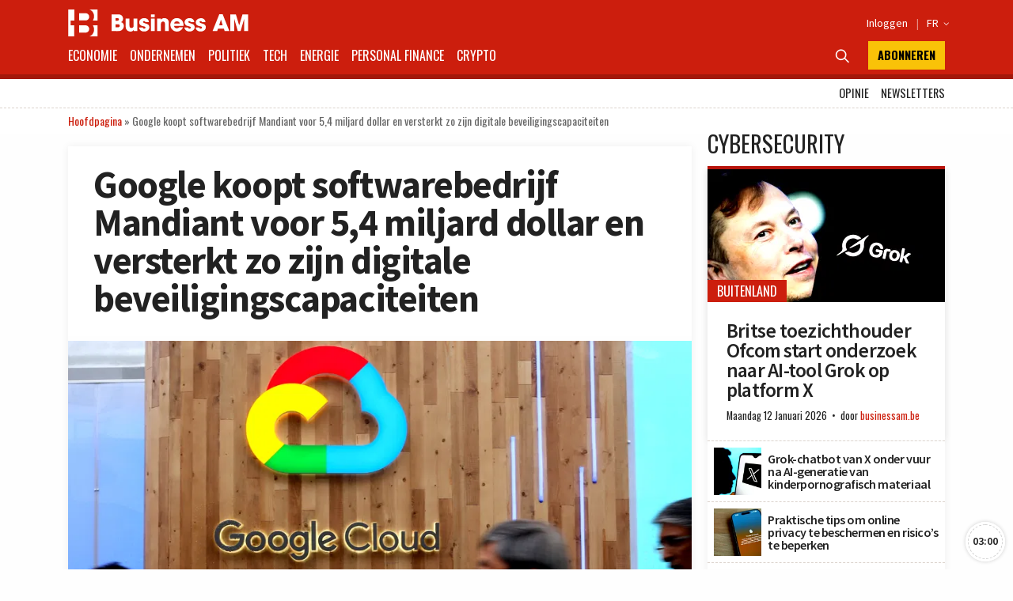

--- FILE ---
content_type: text/html; charset=UTF-8
request_url: https://businessam.be/google-koopt-softwarebedrijf-mandiant-voor-54-miljard-dollar-en-versterkt-zijn-digitale-beveiligingscapaciteiten/
body_size: 60559
content:
<!doctype html>
<html style="font-family: 'Source Sans Pro', Helvetica, Arial, sans-serif;" lang="nl-BE" itemscope itemtype="https://schema.org/BlogPosting">

<head>
    <meta charset="UTF-8">
    <meta name="viewport" content="width=device-width, initial-scale=1.0, user-scalable=no, minimum-scale=1.0">

    <link rel="manifest" href="/manifest.json">

    <meta name="application-name" content="Business AM">
    <meta name="theme-color" content="#cc1e0d">
    <meta name="msapplication-navbutton-color" content="#cc1e0d">
    <meta name="apple-mobile-web-app-title" content="Business AM">
    <meta name="apple-mobile-web-app-capable" content="yes">
    <meta name="msapplication-TileColor" content="#cc1e0d">

    <link rel="profile" href="https://gmpg.org/xfn/11">

    <link rel="preconnect" href="https://media.businessam.be">
    <link rel="preconnect" href="https://fonts.gstatic.com">
    <link rel="preload" href="/wp-content/themes/bamv2/assets/css/custom.css?ver=8.5.3" as="style">
    <link rel="preload" href="/wp-includes/css/dist/block-library/style.min.css?ver=6.8.3" as="style">
    <link rel="preload" href="https://fonts.googleapis.com/css2?family=Source+Sans+Pro:wght@400;600;700;900&family=Oswald:wght@400;700&display=fallback" as="style">
    <link rel="preload" href="/wp-content/themes/bamv2/assets/js/custom.js?ver=8.5.3" as="script">


    <link href="https://fonts.googleapis.com/css2?family=Source+Sans+Pro:wght@400;600;700;900&family=Oswald:wght@400;700&display=fallback" rel="stylesheet">

    
            <!-- <script type="googlefc/javascript" data-vendor="google" async='async' src='https://www.googletagservices.com/tag/js/gpt.js'></script>-->
        <script>
        window.detectedDevice = (document.location.href.includes("webview") ? 'app.' : 'web.') + (['iPad Simulator', 'iPhone Simulator', 'iPod Simulator', 'iPad', 'iPhone', 'iPod'].includes(navigator.platform) || (navigator.userAgent.includes("Mac") && "ontouchend" in document) ? 'ios' : (['Android'].includes(navigator.platform) || (navigator.userAgent.includes("Android") && "ontouchend" in document) ? 'android' : 'default'));
        /*** GLOBAL PARAMS ***/
        window.locale = 'nl_BE';
        window.config = Object.assign({
            active_markten: false,
            freemium_quota: 3,
            page: {
                type: '',
                category: '',
                post_type: '',
                id: ''
            },
            ga: {
                key: ''
            },
            gfc: {},
            gpt: {
                active: true,
                key: '',
                /*path: '/21701724045/NEWSMONKEY_NL/'  */
                /* path: '/22306128931/businessam/'  */
                path: '/21701724045/bam/' /* */
            },
            outbrain: {
                active: true
            },
            /* kaching : { 
                active : true,
                adunit : 'businessam/preview',
                script : 'https://previewshared.mediahuis.be/ka-ching/businessam/ka-ching.umd.dev.js'
            },
            dmp : { 
                script : 'https://previewshared.mediahuis.be/cxense/cxense.businessam.js' 
            }, */
            kaching: {
                active: false,
                adunit: 'businessam',
                script: 'https://shared.mediahuis.be/ka-ching/businessam/ka-ching.umd.js'
            },
            dmp: {
                script: '' 
                /* script: 'https://shared.mediahuis.be/cxense/cxense.businessam.min.js?tl=' + Math.floor(Date.now() / 1000) */
            },
            oauth: {
                client_id: '958ab0b5-cd68-4184-a92b-1f96c15c62eb',
                portal: 'https://portal.businessam.be'
            }
        }, {});
                    window.config.page.type = 'article';
            window.config.page.post_type = 'post';
            window.config.page.id = '129003';
            window.config.page.category = 'cybersecurity';                if (window.config.page.category != '') {
            window.config.kaching.adunit += '/' + window.config.page.category;
        }

        
        /*** INIT GOOGLETAG ***/
        var googletag = googletag || {};
        googletag.cmd = googletag.cmd || [];
        
        /*** INIT GA ***/
        window.ga = window.ga || function() {
            (ga.q = ga.q || []).push(arguments)
        };
        /* RADIO */
        window.radio = Object.assign((window.radio || {
            active: false
        }), {
            active: false        });
        if (window.radio.init != null) {
            window.radio.init();
        }
        document.stocksHeadActive = false;
        // document.minibplayVastUrl = 'https://pubads.g.doubleclick.net/gampad/ads?iu=/21701724045/businessam/bamvastaudio&description_url=[placeholder]&tfcd=0&npa=0&ad_type=audio&sz=1x1&gdfp_req=1&output=vast&unviewed_position_start=1&env=vp&correlator=demo1&vpmute=0&vpa=click&vpos=preroll';
    </script>

    <meta name='robots' content='index, follow, max-image-preview:large, max-snippet:-1, max-video-preview:-1' />
	<style>img:is([sizes="auto" i], [sizes^="auto," i]) { contain-intrinsic-size: 3000px 1500px }</style>
	<link rel="preload" fetchpriority="high" as="image" href="https://media.businessam.be/1-1663133132.jpg?auto_optimize=low&#038;width=300&#038;aspect_ratio=16:9" type="image/jpeg">
	<!-- This site is optimized with the Yoast SEO Premium plugin v26.8 (Yoast SEO v26.8) - https://yoast.com/product/yoast-seo-premium-wordpress/ -->
	<title>Google koopt softwarebedrijf Mandiant voor 5,4 miljard dollar en versterkt zo zijn digitale beveiligingscapaciteiten - Business AM</title>
	<meta name="description" content="Google heeft maandag de overname afgerond van Mandiant, een van de grootste spelers in de cyberbeveiligingsindustrie, voor ongeveer 5,4 miljard dollar. De" />
	<link rel="canonical" href="https://businessam.be/google-koopt-softwarebedrijf-mandiant-voor-54-miljard-dollar-en-versterkt-zijn-digitale-beveiligingscapaciteiten/" />
	<meta name="twitter:card" content="summary_large_image" />
	<meta name="twitter:title" content="Google koopt softwarebedrijf Mandiant voor 5,4 miljard dollar en versterkt zo zijn digitale beveiligingscapaciteiten - Business AM" />
	<meta name="twitter:description" content="Google heeft maandag de overname afgerond van Mandiant, een van de grootste spelers in de cyberbeveiligingsindustrie, voor ongeveer 5,4 miljard dollar. De" />
	<meta name="twitter:image" content="https://businessam.be/media/1-1663133132.jpg" />
	<meta name="twitter:creator" content="@businessamnl" />
	<meta name="twitter:site" content="@businessamnl" />
	<meta name="twitter:label1" content="Geschreven door" />
	<meta name="twitter:data1" content="Floris Cup" />
	<meta name="twitter:label2" content="Geschatte leestijd" />
	<meta name="twitter:data2" content="2 minuten" />
	<script type="application/ld+json" class="yoast-schema-graph">{"@context":"https://schema.org","@graph":[{"@type":"NewsArticle","@id":"https://businessam.be/google-koopt-softwarebedrijf-mandiant-voor-54-miljard-dollar-en-versterkt-zijn-digitale-beveiligingscapaciteiten/#article","isPartOf":{"@id":"https://businessam.be/google-koopt-softwarebedrijf-mandiant-voor-54-miljard-dollar-en-versterkt-zijn-digitale-beveiligingscapaciteiten/"},"author":{"name":"Floris Cup","@id":"https://businessam.be/#/schema/person/44c3c954798763fc7396482d71618e68"},"headline":"Google koopt softwarebedrijf Mandiant voor 5,4 miljard dollar en versterkt zo zijn digitale beveiligingscapaciteiten","datePublished":"2022-09-14T06:02:00+00:00","mainEntityOfPage":{"@id":"https://businessam.be/google-koopt-softwarebedrijf-mandiant-voor-54-miljard-dollar-en-versterkt-zijn-digitale-beveiligingscapaciteiten/"},"wordCount":334,"publisher":{"@id":"https://businessam.be/#organization"},"image":{"@id":"https://businessam.be/google-koopt-softwarebedrijf-mandiant-voor-54-miljard-dollar-en-versterkt-zijn-digitale-beveiligingscapaciteiten/#primaryimage"},"thumbnailUrl":"https://businessam.be/media/1-1663133132.jpg","articleSection":["Cybersecurity","Cyberspace","Ondernemen","Tech"],"inLanguage":"nl-BE","copyrightYear":"2022","copyrightHolder":{"@id":"https://businessam.be/#organization"}},{"@type":"WebPage","@id":"https://businessam.be/google-koopt-softwarebedrijf-mandiant-voor-54-miljard-dollar-en-versterkt-zijn-digitale-beveiligingscapaciteiten/","url":"https://businessam.be/google-koopt-softwarebedrijf-mandiant-voor-54-miljard-dollar-en-versterkt-zijn-digitale-beveiligingscapaciteiten/","name":"Google koopt softwarebedrijf Mandiant voor 5,4 miljard dollar en versterkt zo zijn digitale beveiligingscapaciteiten - Business AM","isPartOf":{"@id":"https://businessam.be/#website"},"primaryImageOfPage":{"@id":"https://businessam.be/google-koopt-softwarebedrijf-mandiant-voor-54-miljard-dollar-en-versterkt-zijn-digitale-beveiligingscapaciteiten/#primaryimage"},"image":{"@id":"https://businessam.be/google-koopt-softwarebedrijf-mandiant-voor-54-miljard-dollar-en-versterkt-zijn-digitale-beveiligingscapaciteiten/#primaryimage"},"thumbnailUrl":"https://businessam.be/media/1-1663133132.jpg","datePublished":"2022-09-14T06:02:00+00:00","description":"Google heeft maandag de overname afgerond van Mandiant, een van de grootste spelers in de cyberbeveiligingsindustrie, voor ongeveer 5,4 miljard dollar. De","breadcrumb":{"@id":"https://businessam.be/google-koopt-softwarebedrijf-mandiant-voor-54-miljard-dollar-en-versterkt-zijn-digitale-beveiligingscapaciteiten/#breadcrumb"},"inLanguage":"nl-BE","potentialAction":[{"@type":"ReadAction","target":["https://businessam.be/google-koopt-softwarebedrijf-mandiant-voor-54-miljard-dollar-en-versterkt-zijn-digitale-beveiligingscapaciteiten/"]}]},{"@type":"ImageObject","inLanguage":"nl-BE","@id":"https://businessam.be/google-koopt-softwarebedrijf-mandiant-voor-54-miljard-dollar-en-versterkt-zijn-digitale-beveiligingscapaciteiten/#primaryimage","url":"https://businessam.be/media/1-1663133132.jpg","contentUrl":"https://businessam.be/media/1-1663133132.jpg","width":1800,"height":1000,"caption":"Mandiant zal zich bij Google Cloud voegen om de clouddiensten van Google, waaronder Drive, Gmail en Docs, beter te beschermen. (Adam Berry/Getty Images)"},{"@type":"BreadcrumbList","@id":"https://businessam.be/google-koopt-softwarebedrijf-mandiant-voor-54-miljard-dollar-en-versterkt-zijn-digitale-beveiligingscapaciteiten/#breadcrumb","itemListElement":[{"@type":"ListItem","position":1,"name":"Hoofdpagina","item":"https://businessam.be/"},{"@type":"ListItem","position":2,"name":"Google koopt softwarebedrijf Mandiant voor 5,4 miljard dollar en versterkt zo zijn digitale beveiligingscapaciteiten"}]},{"@type":"WebSite","@id":"https://businessam.be/#website","url":"https://businessam.be/","name":"Business AM","description":"Think Forward","publisher":{"@id":"https://businessam.be/#organization"},"potentialAction":[{"@type":"SearchAction","target":{"@type":"EntryPoint","urlTemplate":"https://businessam.be/?s={search_term_string}"},"query-input":{"@type":"PropertyValueSpecification","valueRequired":true,"valueName":"search_term_string"}}],"inLanguage":"nl-BE"},{"@type":"Organization","@id":"https://businessam.be/#organization","name":"BusinessAM","url":"https://businessam.be/","logo":{"@type":"ImageObject","inLanguage":"nl-BE","@id":"https://businessam.be/#/schema/logo/image/","url":"","contentUrl":"","caption":"BusinessAM"},"image":{"@id":"https://businessam.be/#/schema/logo/image/"},"sameAs":["https://www.facebook.com/businessamNL/","https://x.com/businessamnl","https://www.linkedin.com/company/businessamnl/","https://www.youtube.com/channel/UCC1XXLQoIjozeKQscAtpHBQ"]},{"@type":"Person","@id":"https://businessam.be/#/schema/person/44c3c954798763fc7396482d71618e68","name":"Floris Cup","url":"https://businessam.be/author/floriscup/"}]}</script>
	<!-- / Yoast SEO Premium plugin. -->


    <script type="text/javascript">
       dataLayer = [{ 
             
            'GTM_WP_authorname': 'Floris Cup', 
            'GTM_WP_post_type': 'post', 
            'GTM_WP_category': 'Cybersecurity', 

                                'GTM_WP_postyear': '2022',
                'GTM_WP_postage_d': '1232',
                'GTM_WP_postage_w': '176',
                'GTM_WP_postage_m': '41',
                'GTM_WP_postage_y': '3',
                'GTM_WP_postdate': '2022-09-14',
                'GTM_WP_postdate_epoch': '1663142520',
                'GTM_WP_postpremium': false, 
                        
                        
                        'GTM_WP_version': '6.8.3'
            
       }];
    </script> 
    <link rel='stylesheet' id='wp-block-library-css' href='/wp-includes/css/dist/block-library/style.min.css?ver=6.8.3' media='all' />
<style id='classic-theme-styles-inline-css'>
/*! This file is auto-generated */
.wp-block-button__link{color:#fff;background-color:#32373c;border-radius:9999px;box-shadow:none;text-decoration:none;padding:calc(.667em + 2px) calc(1.333em + 2px);font-size:1.125em}.wp-block-file__button{background:#32373c;color:#fff;text-decoration:none}
</style>
<style id='global-styles-inline-css'>
:root{--wp--preset--aspect-ratio--square: 1;--wp--preset--aspect-ratio--4-3: 4/3;--wp--preset--aspect-ratio--3-4: 3/4;--wp--preset--aspect-ratio--3-2: 3/2;--wp--preset--aspect-ratio--2-3: 2/3;--wp--preset--aspect-ratio--16-9: 16/9;--wp--preset--aspect-ratio--9-16: 9/16;--wp--preset--color--black: #000000;--wp--preset--color--cyan-bluish-gray: #abb8c3;--wp--preset--color--white: #ffffff;--wp--preset--color--pale-pink: #f78da7;--wp--preset--color--vivid-red: #cf2e2e;--wp--preset--color--luminous-vivid-orange: #ff6900;--wp--preset--color--luminous-vivid-amber: #fcb900;--wp--preset--color--light-green-cyan: #7bdcb5;--wp--preset--color--vivid-green-cyan: #00d084;--wp--preset--color--pale-cyan-blue: #8ed1fc;--wp--preset--color--vivid-cyan-blue: #0693e3;--wp--preset--color--vivid-purple: #9b51e0;--wp--preset--gradient--vivid-cyan-blue-to-vivid-purple: linear-gradient(135deg,rgba(6,147,227,1) 0%,rgb(155,81,224) 100%);--wp--preset--gradient--light-green-cyan-to-vivid-green-cyan: linear-gradient(135deg,rgb(122,220,180) 0%,rgb(0,208,130) 100%);--wp--preset--gradient--luminous-vivid-amber-to-luminous-vivid-orange: linear-gradient(135deg,rgba(252,185,0,1) 0%,rgba(255,105,0,1) 100%);--wp--preset--gradient--luminous-vivid-orange-to-vivid-red: linear-gradient(135deg,rgba(255,105,0,1) 0%,rgb(207,46,46) 100%);--wp--preset--gradient--very-light-gray-to-cyan-bluish-gray: linear-gradient(135deg,rgb(238,238,238) 0%,rgb(169,184,195) 100%);--wp--preset--gradient--cool-to-warm-spectrum: linear-gradient(135deg,rgb(74,234,220) 0%,rgb(151,120,209) 20%,rgb(207,42,186) 40%,rgb(238,44,130) 60%,rgb(251,105,98) 80%,rgb(254,248,76) 100%);--wp--preset--gradient--blush-light-purple: linear-gradient(135deg,rgb(255,206,236) 0%,rgb(152,150,240) 100%);--wp--preset--gradient--blush-bordeaux: linear-gradient(135deg,rgb(254,205,165) 0%,rgb(254,45,45) 50%,rgb(107,0,62) 100%);--wp--preset--gradient--luminous-dusk: linear-gradient(135deg,rgb(255,203,112) 0%,rgb(199,81,192) 50%,rgb(65,88,208) 100%);--wp--preset--gradient--pale-ocean: linear-gradient(135deg,rgb(255,245,203) 0%,rgb(182,227,212) 50%,rgb(51,167,181) 100%);--wp--preset--gradient--electric-grass: linear-gradient(135deg,rgb(202,248,128) 0%,rgb(113,206,126) 100%);--wp--preset--gradient--midnight: linear-gradient(135deg,rgb(2,3,129) 0%,rgb(40,116,252) 100%);--wp--preset--font-size--small: 13px;--wp--preset--font-size--medium: 20px;--wp--preset--font-size--large: 36px;--wp--preset--font-size--x-large: 42px;--wp--preset--spacing--20: 0.44rem;--wp--preset--spacing--30: 0.67rem;--wp--preset--spacing--40: 1rem;--wp--preset--spacing--50: 1.5rem;--wp--preset--spacing--60: 2.25rem;--wp--preset--spacing--70: 3.38rem;--wp--preset--spacing--80: 5.06rem;--wp--preset--shadow--natural: 6px 6px 9px rgba(0, 0, 0, 0.2);--wp--preset--shadow--deep: 12px 12px 50px rgba(0, 0, 0, 0.4);--wp--preset--shadow--sharp: 6px 6px 0px rgba(0, 0, 0, 0.2);--wp--preset--shadow--outlined: 6px 6px 0px -3px rgba(255, 255, 255, 1), 6px 6px rgba(0, 0, 0, 1);--wp--preset--shadow--crisp: 6px 6px 0px rgba(0, 0, 0, 1);}:where(.is-layout-flex){gap: 0.5em;}:where(.is-layout-grid){gap: 0.5em;}body .is-layout-flex{display: flex;}.is-layout-flex{flex-wrap: wrap;align-items: center;}.is-layout-flex > :is(*, div){margin: 0;}body .is-layout-grid{display: grid;}.is-layout-grid > :is(*, div){margin: 0;}:where(.wp-block-columns.is-layout-flex){gap: 2em;}:where(.wp-block-columns.is-layout-grid){gap: 2em;}:where(.wp-block-post-template.is-layout-flex){gap: 1.25em;}:where(.wp-block-post-template.is-layout-grid){gap: 1.25em;}.has-black-color{color: var(--wp--preset--color--black) !important;}.has-cyan-bluish-gray-color{color: var(--wp--preset--color--cyan-bluish-gray) !important;}.has-white-color{color: var(--wp--preset--color--white) !important;}.has-pale-pink-color{color: var(--wp--preset--color--pale-pink) !important;}.has-vivid-red-color{color: var(--wp--preset--color--vivid-red) !important;}.has-luminous-vivid-orange-color{color: var(--wp--preset--color--luminous-vivid-orange) !important;}.has-luminous-vivid-amber-color{color: var(--wp--preset--color--luminous-vivid-amber) !important;}.has-light-green-cyan-color{color: var(--wp--preset--color--light-green-cyan) !important;}.has-vivid-green-cyan-color{color: var(--wp--preset--color--vivid-green-cyan) !important;}.has-pale-cyan-blue-color{color: var(--wp--preset--color--pale-cyan-blue) !important;}.has-vivid-cyan-blue-color{color: var(--wp--preset--color--vivid-cyan-blue) !important;}.has-vivid-purple-color{color: var(--wp--preset--color--vivid-purple) !important;}.has-black-background-color{background-color: var(--wp--preset--color--black) !important;}.has-cyan-bluish-gray-background-color{background-color: var(--wp--preset--color--cyan-bluish-gray) !important;}.has-white-background-color{background-color: var(--wp--preset--color--white) !important;}.has-pale-pink-background-color{background-color: var(--wp--preset--color--pale-pink) !important;}.has-vivid-red-background-color{background-color: var(--wp--preset--color--vivid-red) !important;}.has-luminous-vivid-orange-background-color{background-color: var(--wp--preset--color--luminous-vivid-orange) !important;}.has-luminous-vivid-amber-background-color{background-color: var(--wp--preset--color--luminous-vivid-amber) !important;}.has-light-green-cyan-background-color{background-color: var(--wp--preset--color--light-green-cyan) !important;}.has-vivid-green-cyan-background-color{background-color: var(--wp--preset--color--vivid-green-cyan) !important;}.has-pale-cyan-blue-background-color{background-color: var(--wp--preset--color--pale-cyan-blue) !important;}.has-vivid-cyan-blue-background-color{background-color: var(--wp--preset--color--vivid-cyan-blue) !important;}.has-vivid-purple-background-color{background-color: var(--wp--preset--color--vivid-purple) !important;}.has-black-border-color{border-color: var(--wp--preset--color--black) !important;}.has-cyan-bluish-gray-border-color{border-color: var(--wp--preset--color--cyan-bluish-gray) !important;}.has-white-border-color{border-color: var(--wp--preset--color--white) !important;}.has-pale-pink-border-color{border-color: var(--wp--preset--color--pale-pink) !important;}.has-vivid-red-border-color{border-color: var(--wp--preset--color--vivid-red) !important;}.has-luminous-vivid-orange-border-color{border-color: var(--wp--preset--color--luminous-vivid-orange) !important;}.has-luminous-vivid-amber-border-color{border-color: var(--wp--preset--color--luminous-vivid-amber) !important;}.has-light-green-cyan-border-color{border-color: var(--wp--preset--color--light-green-cyan) !important;}.has-vivid-green-cyan-border-color{border-color: var(--wp--preset--color--vivid-green-cyan) !important;}.has-pale-cyan-blue-border-color{border-color: var(--wp--preset--color--pale-cyan-blue) !important;}.has-vivid-cyan-blue-border-color{border-color: var(--wp--preset--color--vivid-cyan-blue) !important;}.has-vivid-purple-border-color{border-color: var(--wp--preset--color--vivid-purple) !important;}.has-vivid-cyan-blue-to-vivid-purple-gradient-background{background: var(--wp--preset--gradient--vivid-cyan-blue-to-vivid-purple) !important;}.has-light-green-cyan-to-vivid-green-cyan-gradient-background{background: var(--wp--preset--gradient--light-green-cyan-to-vivid-green-cyan) !important;}.has-luminous-vivid-amber-to-luminous-vivid-orange-gradient-background{background: var(--wp--preset--gradient--luminous-vivid-amber-to-luminous-vivid-orange) !important;}.has-luminous-vivid-orange-to-vivid-red-gradient-background{background: var(--wp--preset--gradient--luminous-vivid-orange-to-vivid-red) !important;}.has-very-light-gray-to-cyan-bluish-gray-gradient-background{background: var(--wp--preset--gradient--very-light-gray-to-cyan-bluish-gray) !important;}.has-cool-to-warm-spectrum-gradient-background{background: var(--wp--preset--gradient--cool-to-warm-spectrum) !important;}.has-blush-light-purple-gradient-background{background: var(--wp--preset--gradient--blush-light-purple) !important;}.has-blush-bordeaux-gradient-background{background: var(--wp--preset--gradient--blush-bordeaux) !important;}.has-luminous-dusk-gradient-background{background: var(--wp--preset--gradient--luminous-dusk) !important;}.has-pale-ocean-gradient-background{background: var(--wp--preset--gradient--pale-ocean) !important;}.has-electric-grass-gradient-background{background: var(--wp--preset--gradient--electric-grass) !important;}.has-midnight-gradient-background{background: var(--wp--preset--gradient--midnight) !important;}.has-small-font-size{font-size: var(--wp--preset--font-size--small) !important;}.has-medium-font-size{font-size: var(--wp--preset--font-size--medium) !important;}.has-large-font-size{font-size: var(--wp--preset--font-size--large) !important;}.has-x-large-font-size{font-size: var(--wp--preset--font-size--x-large) !important;}
:where(.wp-block-post-template.is-layout-flex){gap: 1.25em;}:where(.wp-block-post-template.is-layout-grid){gap: 1.25em;}
:where(.wp-block-columns.is-layout-flex){gap: 2em;}:where(.wp-block-columns.is-layout-grid){gap: 2em;}
:root :where(.wp-block-pullquote){font-size: 1.5em;line-height: 1.6;}
</style>
<link rel='stylesheet' id='bamv2-style-css' href='/wp-content/themes/bamv2/assets/css/custom.css?ver=8.5.3' media='all' />

<!-- OG: 3.3.8 --><link rel="image_src" href="https://businessam.be/media/1-1663133132.jpg"><meta name="msapplication-TileImage" content="https://businessam.be/media/1-1663133132.jpg">
<meta property="og:image" content="https://businessam.be/media/1-1663133132.jpg"><meta property="og:image:secure_url" content="https://businessam.be/media/1-1663133132.jpg"><meta property="og:image:width" content="1800"><meta property="og:image:height" content="1000"><meta property="og:image:alt" content="Mandiant zal zich bij Google Cloud voegen om de clouddiensten van Google, waaronder Drive, Gmail en Docs, beter te beschermen. (Adam Berry/Getty Images)"><meta property="og:image:type" content="image/jpeg"><meta property="og:description" content="Google heeft maandag de overname afgerond van Mandiant, een van de grootste spelers in de cyberbeveiligingsindustrie, voor ongeveer 5,4 miljard dollar. De zoekgigant zegt dat de toevoeging van Mandiant zijn beveiligingslijn zal versterken en zijn klanten beter zal beschermen tegen hackers. Mandiant zal zich bij Google Cloud voegen om de clouddiensten van Google, waaronder Drive,..."><meta property="og:type" content="article"><meta property="og:locale" content="nl_BE"><meta property="og:site_name" content="Business AM"><meta property="og:title" content="Google koopt softwarebedrijf Mandiant voor 5,4 miljard dollar en versterkt zo zijn digitale beveiligingscapaciteiten"><meta property="og:url" content="https://businessam.be/google-koopt-softwarebedrijf-mandiant-voor-54-miljard-dollar-en-versterkt-zijn-digitale-beveiligingscapaciteiten/"><meta property="og:updated_time" content="2022-09-14T08:02:00+02:00">
<meta property="article:published_time" content="2022-09-14T06:02:00+00:00"><meta property="article:modified_time" content="2022-09-14T06:02:00+00:00"><meta property="article:section" content="Cybersecurity"><meta property="article:section" content="Cyberspace"><meta property="article:section" content="Ondernemen"><meta property="article:section" content="Tech"><meta property="article:author:username" content="Floris Cup">
<meta property="twitter:partner" content="ogwp"><meta property="twitter:card" content="summary_large_image"><meta property="twitter:image" content="https://businessam.be/media/1-1663133132.jpg"><meta property="twitter:image:alt" content="Mandiant zal zich bij Google Cloud voegen om de clouddiensten van Google, waaronder Drive, Gmail en Docs, beter te beschermen. (Adam Berry/Getty Images)"><meta property="twitter:title" content="Google koopt softwarebedrijf Mandiant voor 5,4 miljard dollar en versterkt zo zijn digitale beveiligingscapaciteiten"><meta property="twitter:description" content="Google heeft maandag de overname afgerond van Mandiant, een van de grootste spelers in de cyberbeveiligingsindustrie, voor ongeveer 5,4 miljard dollar. De zoekgigant zegt dat de toevoeging van..."><meta property="twitter:url" content="https://businessam.be/google-koopt-softwarebedrijf-mandiant-voor-54-miljard-dollar-en-versterkt-zijn-digitale-beveiligingscapaciteiten/"><meta property="twitter:label1" content="Reading time"><meta property="twitter:data1" content="1 minute">
<meta itemprop="image" content="https://businessam.be/media/1-1663133132.jpg"><meta itemprop="name" content="Google koopt softwarebedrijf Mandiant voor 5,4 miljard dollar en versterkt zo zijn digitale beveiligingscapaciteiten"><meta itemprop="description" content="Google heeft maandag de overname afgerond van Mandiant, een van de grootste spelers in de cyberbeveiligingsindustrie, voor ongeveer 5,4 miljard dollar. De zoekgigant zegt dat de toevoeging van Mandiant zijn beveiligingslijn zal versterken en zijn klanten beter zal beschermen tegen hackers. Mandiant zal zich bij Google Cloud voegen om de clouddiensten van Google, waaronder Drive,..."><meta itemprop="datePublished" content="2022-09-14"><meta itemprop="dateModified" content="2022-09-14T06:02:00+00:00">
<meta property="profile:username" content="Floris Cup">
<!-- /OG -->

<link rel='shortlink' href='https://businessam.be/?p=129003' />
<!-- Google gpt -->
<script async src="https://securepubads.g.doubleclick.net/tag/js/gpt.js"></script>

<!-- V6 fix paywall -->
<script>
setTimeout(function() {
    document.querySelectorAll('article script[async]').forEach(el => {
        let scriptUrl = el.getAttribute('src');
        loadScript(scriptUrl);
    });
}, 3500);
async function loadScript(url) {
    let response = await fetch(url);
    let script = await response.text();
    eval(script);
}
</script>

<!-- Bot detection -->
<script>
const detectRobot = (userAgent) => {
  const robots = new RegExp([
    /bot/,/spider/,/crawl/,                            // GENERAL TERMS
    /APIs-Google/,/AdsBot/,/Googlebot/,                // GOOGLE ROBOTS
    /mediapartners/,/Google Favicon/,
    /FeedFetcher/,/Google-Read-Aloud/,
    /DuplexWeb-Google/,/googleweblight/,/Lighthouse/,
    /bing/,/yandex/,/baidu/,/duckduck/,/yahoo/,        // OTHER ENGINES
    /ecosia/,/ia_archiver/,
    /facebook/,/instagram/,/pinterest/,/reddit/,       // SOCIAL MEDIA
    /slack/,/twitter/,/whatsapp/,/youtube/,
    /semrush/,                                         // OTHER
  ].map((r) => r.source).join("|"),"i");               // BUILD REGEXP + "i" FLAG

  return robots.test(userAgent);
};
const userAgent = navigator.userAgent;
const isRobot = detectRobot(userAgent);
</script>

<!-- Google Tag Manager -->
<script>
if(isRobot !== true) { };
(function(w,d,s,l,i){w[l]=w[l]||[];w[l].push({'gtm.start':
new Date().getTime(),event:'gtm.js'});var f=d.getElementsByTagName(s)[0],
j=d.createElement(s),dl=l!='dataLayer'?'&l='+l:'';j.async=true;j.src=
'https://www.googletagmanager.com/gtm.js?id='+i+dl;f.parentNode.insertBefore(j,f);
})(window,document,'script','dataLayer','GTM-NHQNLG2');

console.log("GTM Call");

</script>
<!-- End Google Tag Manager -->

<script type="googlefc/javascript" async="async" data-vendor="google" src="https://www.googleoptimize.com/optimize.js?id=OPT-P45M9KB"></script>

<script type="didomi/javascript" async="async" data-vendor="google" src="https://www.googleoptimize.com/optimize.js?id=OPT-P45M9KB"></script>

<!-- Ads Block -->
<script async src="https://fundingchoicesmessages.google.com/i/pub-2073975365497591?ers=1" nonce="zKhB3dBM-L6yQ7kJokVQLg"></script><script nonce="zKhB3dBM-L6yQ7kJokVQLg">(function() {function signalGooglefcPresent() {if (!window.frames['googlefcPresent']) {if (document.body) {const iframe = document.createElement('iframe'); iframe.style = 'width: 0; height: 0; border: none; z-index: -1000; left: -1000px; top: -1000px;'; iframe.style.display = 'none'; iframe.name = 'googlefcPresent'; document.body.appendChild(iframe);} else {setTimeout(signalGooglefcPresent, 0);}}}signalGooglefcPresent();})();</script>
<script>(function(){'use strict';function aa(a){var b=0;return function(){return b<a.length?{done:!1,value:a[b++]}:{done:!0}}}var ba="function"==typeof Object.defineProperties?Object.defineProperty:function(a,b,c){if(a==Array.prototype||a==Object.prototype)return a;a[b]=c.value;return a};
function ca(a){a=["object"==typeof globalThis&&globalThis,a,"object"==typeof window&&window,"object"==typeof self&&self,"object"==typeof global&&global];for(var b=0;b<a.length;++b){var c=a[b];if(c&&c.Math==Math)return c}throw Error("Cannot find global object");}var da=ca(this);function k(a,b){if(b)a:{var c=da;a=a.split(".");for(var d=0;d<a.length-1;d++){var e=a[d];if(!(e in c))break a;c=c[e]}a=a[a.length-1];d=c[a];b=b(d);b!=d&&null!=b&&ba(c,a,{configurable:!0,writable:!0,value:b})}}
function ea(a){return a.raw=a}function m(a){var b="undefined"!=typeof Symbol&&Symbol.iterator&&a[Symbol.iterator];if(b)return b.call(a);if("number"==typeof a.length)return{next:aa(a)};throw Error(String(a)+" is not an iterable or ArrayLike");}function fa(a){for(var b,c=[];!(b=a.next()).done;)c.push(b.value);return c}var ha="function"==typeof Object.create?Object.create:function(a){function b(){}b.prototype=a;return new b},n;
if("function"==typeof Object.setPrototypeOf)n=Object.setPrototypeOf;else{var q;a:{var ia={a:!0},ja={};try{ja.__proto__=ia;q=ja.a;break a}catch(a){}q=!1}n=q?function(a,b){a.__proto__=b;if(a.__proto__!==b)throw new TypeError(a+" is not extensible");return a}:null}var ka=n;
function r(a,b){a.prototype=ha(b.prototype);a.prototype.constructor=a;if(ka)ka(a,b);else for(var c in b)if("prototype"!=c)if(Object.defineProperties){var d=Object.getOwnPropertyDescriptor(b,c);d&&Object.defineProperty(a,c,d)}else a[c]=b[c];a.A=b.prototype}function la(){for(var a=Number(this),b=[],c=a;c<arguments.length;c++)b[c-a]=arguments[c];return b}k("Number.MAX_SAFE_INTEGER",function(){return 9007199254740991});
k("Number.isFinite",function(a){return a?a:function(b){return"number"!==typeof b?!1:!isNaN(b)&&Infinity!==b&&-Infinity!==b}});k("Number.isInteger",function(a){return a?a:function(b){return Number.isFinite(b)?b===Math.floor(b):!1}});k("Number.isSafeInteger",function(a){return a?a:function(b){return Number.isInteger(b)&&Math.abs(b)<=Number.MAX_SAFE_INTEGER}});
k("Math.trunc",function(a){return a?a:function(b){b=Number(b);if(isNaN(b)||Infinity===b||-Infinity===b||0===b)return b;var c=Math.floor(Math.abs(b));return 0>b?-c:c}});k("Object.is",function(a){return a?a:function(b,c){return b===c?0!==b||1/b===1/c:b!==b&&c!==c}});k("Array.prototype.includes",function(a){return a?a:function(b,c){var d=this;d instanceof String&&(d=String(d));var e=d.length;c=c||0;for(0>c&&(c=Math.max(c+e,0));c<e;c++){var f=d[c];if(f===b||Object.is(f,b))return!0}return!1}});
k("String.prototype.includes",function(a){return a?a:function(b,c){if(null==this)throw new TypeError("The 'this' value for String.prototype.includes must not be null or undefined");if(b instanceof RegExp)throw new TypeError("First argument to String.prototype.includes must not be a regular expression");return-1!==this.indexOf(b,c||0)}});/*

 Copyright The Closure Library Authors.
 SPDX-License-Identifier: Apache-2.0
*/
var t=this||self;function v(a){return a};var w,x;a:{for(var ma=["CLOSURE_FLAGS"],y=t,z=0;z<ma.length;z++)if(y=y[ma[z]],null==y){x=null;break a}x=y}var na=x&&x[610401301];w=null!=na?na:!1;var A,oa=t.navigator;A=oa?oa.userAgentData||null:null;function B(a){return w?A?A.brands.some(function(b){return(b=b.brand)&&-1!=b.indexOf(a)}):!1:!1}function C(a){var b;a:{if(b=t.navigator)if(b=b.userAgent)break a;b=""}return-1!=b.indexOf(a)};function D(){return w?!!A&&0<A.brands.length:!1}function E(){return D()?B("Chromium"):(C("Chrome")||C("CriOS"))&&!(D()?0:C("Edge"))||C("Silk")};var pa=D()?!1:C("Trident")||C("MSIE");!C("Android")||E();E();C("Safari")&&(E()||(D()?0:C("Coast"))||(D()?0:C("Opera"))||(D()?0:C("Edge"))||(D()?B("Microsoft Edge"):C("Edg/"))||D()&&B("Opera"));var qa={},F=null;var ra="undefined"!==typeof Uint8Array,sa=!pa&&"function"===typeof btoa;function G(){return"function"===typeof BigInt};var H=0,I=0;function ta(a){var b=0>a;a=Math.abs(a);var c=a>>>0;a=Math.floor((a-c)/4294967296);b&&(c=m(ua(c,a)),b=c.next().value,a=c.next().value,c=b);H=c>>>0;I=a>>>0}function va(a,b){b>>>=0;a>>>=0;if(2097151>=b)var c=""+(4294967296*b+a);else G()?c=""+(BigInt(b)<<BigInt(32)|BigInt(a)):(c=(a>>>24|b<<8)&16777215,b=b>>16&65535,a=(a&16777215)+6777216*c+6710656*b,c+=8147497*b,b*=2,1E7<=a&&(c+=Math.floor(a/1E7),a%=1E7),1E7<=c&&(b+=Math.floor(c/1E7),c%=1E7),c=b+wa(c)+wa(a));return c}
function wa(a){a=String(a);return"0000000".slice(a.length)+a}function ua(a,b){b=~b;a?a=~a+1:b+=1;return[a,b]};var J;J="function"===typeof Symbol&&"symbol"===typeof Symbol()?Symbol():void 0;var xa=J?function(a,b){a[J]|=b}:function(a,b){void 0!==a.g?a.g|=b:Object.defineProperties(a,{g:{value:b,configurable:!0,writable:!0,enumerable:!1}})},K=J?function(a){return a[J]|0}:function(a){return a.g|0},L=J?function(a){return a[J]}:function(a){return a.g},M=J?function(a,b){a[J]=b;return a}:function(a,b){void 0!==a.g?a.g=b:Object.defineProperties(a,{g:{value:b,configurable:!0,writable:!0,enumerable:!1}});return a};function ya(a,b){M(b,(a|0)&-14591)}function za(a,b){M(b,(a|34)&-14557)}
function Aa(a){a=a>>14&1023;return 0===a?536870912:a};var N={},Ba={};function Ca(a){return!(!a||"object"!==typeof a||a.g!==Ba)}function Da(a){return null!==a&&"object"===typeof a&&!Array.isArray(a)&&a.constructor===Object}function P(a,b,c){if(!Array.isArray(a)||a.length)return!1;var d=K(a);if(d&1)return!0;if(!(b&&(Array.isArray(b)?b.includes(c):b.has(c))))return!1;M(a,d|1);return!0}Object.freeze(new function(){});Object.freeze(new function(){});var Ea=/^-?([1-9][0-9]*|0)(\.[0-9]+)?$/;var Q;function Fa(a,b){Q=b;a=new a(b);Q=void 0;return a}
function R(a,b,c){null==a&&(a=Q);Q=void 0;if(null==a){var d=96;c?(a=[c],d|=512):a=[];b&&(d=d&-16760833|(b&1023)<<14)}else{if(!Array.isArray(a))throw Error();d=K(a);if(d&64)return a;d|=64;if(c&&(d|=512,c!==a[0]))throw Error();a:{c=a;var e=c.length;if(e){var f=e-1;if(Da(c[f])){d|=256;b=f-(+!!(d&512)-1);if(1024<=b)throw Error();d=d&-16760833|(b&1023)<<14;break a}}if(b){b=Math.max(b,e-(+!!(d&512)-1));if(1024<b)throw Error();d=d&-16760833|(b&1023)<<14}}}M(a,d);return a};function Ga(a){switch(typeof a){case "number":return isFinite(a)?a:String(a);case "boolean":return a?1:0;case "object":if(a)if(Array.isArray(a)){if(P(a,void 0,0))return}else if(ra&&null!=a&&a instanceof Uint8Array){if(sa){for(var b="",c=0,d=a.length-10240;c<d;)b+=String.fromCharCode.apply(null,a.subarray(c,c+=10240));b+=String.fromCharCode.apply(null,c?a.subarray(c):a);a=btoa(b)}else{void 0===b&&(b=0);if(!F){F={};c="ABCDEFGHIJKLMNOPQRSTUVWXYZabcdefghijklmnopqrstuvwxyz0123456789".split("");d=["+/=",
"+/","-_=","-_.","-_"];for(var e=0;5>e;e++){var f=c.concat(d[e].split(""));qa[e]=f;for(var g=0;g<f.length;g++){var h=f[g];void 0===F[h]&&(F[h]=g)}}}b=qa[b];c=Array(Math.floor(a.length/3));d=b[64]||"";for(e=f=0;f<a.length-2;f+=3){var l=a[f],p=a[f+1];h=a[f+2];g=b[l>>2];l=b[(l&3)<<4|p>>4];p=b[(p&15)<<2|h>>6];h=b[h&63];c[e++]=g+l+p+h}g=0;h=d;switch(a.length-f){case 2:g=a[f+1],h=b[(g&15)<<2]||d;case 1:a=a[f],c[e]=b[a>>2]+b[(a&3)<<4|g>>4]+h+d}a=c.join("")}return a}}return a};function Ha(a,b,c){a=Array.prototype.slice.call(a);var d=a.length,e=b&256?a[d-1]:void 0;d+=e?-1:0;for(b=b&512?1:0;b<d;b++)a[b]=c(a[b]);if(e){b=a[b]={};for(var f in e)Object.prototype.hasOwnProperty.call(e,f)&&(b[f]=c(e[f]))}return a}function Ia(a,b,c,d,e){if(null!=a){if(Array.isArray(a))a=P(a,void 0,0)?void 0:e&&K(a)&2?a:Ja(a,b,c,void 0!==d,e);else if(Da(a)){var f={},g;for(g in a)Object.prototype.hasOwnProperty.call(a,g)&&(f[g]=Ia(a[g],b,c,d,e));a=f}else a=b(a,d);return a}}
function Ja(a,b,c,d,e){var f=d||c?K(a):0;d=d?!!(f&32):void 0;a=Array.prototype.slice.call(a);for(var g=0;g<a.length;g++)a[g]=Ia(a[g],b,c,d,e);c&&c(f,a);return a}function Ka(a){return a.s===N?a.toJSON():Ga(a)};function La(a,b,c){c=void 0===c?za:c;if(null!=a){if(ra&&a instanceof Uint8Array)return b?a:new Uint8Array(a);if(Array.isArray(a)){var d=K(a);if(d&2)return a;b&&(b=0===d||!!(d&32)&&!(d&64||!(d&16)));return b?M(a,(d|34)&-12293):Ja(a,La,d&4?za:c,!0,!0)}a.s===N&&(c=a.h,d=L(c),a=d&2?a:Fa(a.constructor,Ma(c,d,!0)));return a}}function Ma(a,b,c){var d=c||b&2?za:ya,e=!!(b&32);a=Ha(a,b,function(f){return La(f,e,d)});xa(a,32|(c?2:0));return a};function Na(a,b){a=a.h;return Oa(a,L(a),b)}function Oa(a,b,c,d){if(-1===c)return null;if(c>=Aa(b)){if(b&256)return a[a.length-1][c]}else{var e=a.length;if(d&&b&256&&(d=a[e-1][c],null!=d))return d;b=c+(+!!(b&512)-1);if(b<e)return a[b]}}function Pa(a,b,c,d,e){var f=Aa(b);if(c>=f||e){var g=b;if(b&256)e=a[a.length-1];else{if(null==d)return;e=a[f+(+!!(b&512)-1)]={};g|=256}e[c]=d;c<f&&(a[c+(+!!(b&512)-1)]=void 0);g!==b&&M(a,g)}else a[c+(+!!(b&512)-1)]=d,b&256&&(a=a[a.length-1],c in a&&delete a[c])}
function Qa(a,b){var c=Ra;var d=void 0===d?!1:d;var e=a.h;var f=L(e),g=Oa(e,f,b,d);if(null!=g&&"object"===typeof g&&g.s===N)c=g;else if(Array.isArray(g)){var h=K(g),l=h;0===l&&(l|=f&32);l|=f&2;l!==h&&M(g,l);c=new c(g)}else c=void 0;c!==g&&null!=c&&Pa(e,f,b,c,d);e=c;if(null==e)return e;a=a.h;f=L(a);f&2||(g=e,c=g.h,h=L(c),g=h&2?Fa(g.constructor,Ma(c,h,!1)):g,g!==e&&(e=g,Pa(a,f,b,e,d)));return e}function Sa(a,b){a=Na(a,b);return null==a||"string"===typeof a?a:void 0}
function Ta(a,b){var c=void 0===c?0:c;a=Na(a,b);if(null!=a)if(b=typeof a,"number"===b?Number.isFinite(a):"string"!==b?0:Ea.test(a))if("number"===typeof a){if(a=Math.trunc(a),!Number.isSafeInteger(a)){ta(a);b=H;var d=I;if(a=d&2147483648)b=~b+1>>>0,d=~d>>>0,0==b&&(d=d+1>>>0);b=4294967296*d+(b>>>0);a=a?-b:b}}else if(b=Math.trunc(Number(a)),Number.isSafeInteger(b))a=String(b);else{if(b=a.indexOf("."),-1!==b&&(a=a.substring(0,b)),!("-"===a[0]?20>a.length||20===a.length&&-922337<Number(a.substring(0,7)):
19>a.length||19===a.length&&922337>Number(a.substring(0,6)))){if(16>a.length)ta(Number(a));else if(G())a=BigInt(a),H=Number(a&BigInt(4294967295))>>>0,I=Number(a>>BigInt(32)&BigInt(4294967295));else{b=+("-"===a[0]);I=H=0;d=a.length;for(var e=b,f=(d-b)%6+b;f<=d;e=f,f+=6)e=Number(a.slice(e,f)),I*=1E6,H=1E6*H+e,4294967296<=H&&(I+=Math.trunc(H/4294967296),I>>>=0,H>>>=0);b&&(b=m(ua(H,I)),a=b.next().value,b=b.next().value,H=a,I=b)}a=H;b=I;b&2147483648?G()?a=""+(BigInt(b|0)<<BigInt(32)|BigInt(a>>>0)):(b=
m(ua(a,b)),a=b.next().value,b=b.next().value,a="-"+va(a,b)):a=va(a,b)}}else a=void 0;return null!=a?a:c}function S(a,b){a=Sa(a,b);return null!=a?a:""};function T(a,b,c){this.h=R(a,b,c)}T.prototype.toJSON=function(){return Ua(this,Ja(this.h,Ka,void 0,void 0,!1),!0)};T.prototype.s=N;T.prototype.toString=function(){return Ua(this,this.h,!1).toString()};
function Ua(a,b,c){var d=a.constructor.v,e=L(c?a.h:b);a=b.length;if(!a)return b;var f;if(Da(c=b[a-1])){a:{var g=c;var h={},l=!1,p;for(p in g)if(Object.prototype.hasOwnProperty.call(g,p)){var u=g[p];if(Array.isArray(u)){var jb=u;if(P(u,d,+p)||Ca(u)&&0===u.size)u=null;u!=jb&&(l=!0)}null!=u?h[p]=u:l=!0}if(l){for(var O in h){g=h;break a}g=null}}g!=c&&(f=!0);a--}for(p=+!!(e&512)-1;0<a;a--){O=a-1;c=b[O];O-=p;if(!(null==c||P(c,d,O)||Ca(c)&&0===c.size))break;var kb=!0}if(!f&&!kb)return b;b=Array.prototype.slice.call(b,
0,a);g&&b.push(g);return b};function Va(a){return function(b){if(null==b||""==b)b=new a;else{b=JSON.parse(b);if(!Array.isArray(b))throw Error(void 0);xa(b,32);b=Fa(a,b)}return b}};function Wa(a){this.h=R(a)}r(Wa,T);var Xa=Va(Wa);var U;function V(a){this.g=a}V.prototype.toString=function(){return this.g+""};var Ya={};function Za(a){if(void 0===U){var b=null;var c=t.trustedTypes;if(c&&c.createPolicy){try{b=c.createPolicy("goog#html",{createHTML:v,createScript:v,createScriptURL:v})}catch(d){t.console&&t.console.error(d.message)}U=b}else U=b}a=(b=U)?b.createScriptURL(a):a;return new V(a,Ya)};function $a(){return Math.floor(2147483648*Math.random()).toString(36)+Math.abs(Math.floor(2147483648*Math.random())^Date.now()).toString(36)};function ab(a,b){b=String(b);"application/xhtml+xml"===a.contentType&&(b=b.toLowerCase());return a.createElement(b)}function bb(a){this.g=a||t.document||document};/*

 SPDX-License-Identifier: Apache-2.0
*/
function cb(a,b){a.src=b instanceof V&&b.constructor===V?b.g:"type_error:TrustedResourceUrl";var c,d;(c=(b=null==(d=(c=(a.ownerDocument&&a.ownerDocument.defaultView||window).document).querySelector)?void 0:d.call(c,"script[nonce]"))?b.nonce||b.getAttribute("nonce")||"":"")&&a.setAttribute("nonce",c)};function db(a){a=void 0===a?document:a;return a.createElement("script")};function eb(a,b,c,d,e,f){try{var g=a.g,h=db(g);h.async=!0;cb(h,b);g.head.appendChild(h);h.addEventListener("load",function(){e();d&&g.head.removeChild(h)});h.addEventListener("error",function(){0<c?eb(a,b,c-1,d,e,f):(d&&g.head.removeChild(h),f())})}catch(l){f()}};var fb=t.atob("aHR0cHM6Ly93d3cuZ3N0YXRpYy5jb20vaW1hZ2VzL2ljb25zL21hdGVyaWFsL3N5c3RlbS8xeC93YXJuaW5nX2FtYmVyXzI0ZHAucG5n"),gb=t.atob("WW91IGFyZSBzZWVpbmcgdGhpcyBtZXNzYWdlIGJlY2F1c2UgYWQgb3Igc2NyaXB0IGJsb2NraW5nIHNvZnR3YXJlIGlzIGludGVyZmVyaW5nIHdpdGggdGhpcyBwYWdlLg=="),hb=t.atob("RGlzYWJsZSBhbnkgYWQgb3Igc2NyaXB0IGJsb2NraW5nIHNvZnR3YXJlLCB0aGVuIHJlbG9hZCB0aGlzIHBhZ2Uu");function ib(a,b,c){this.i=a;this.u=b;this.o=c;this.g=null;this.j=[];this.m=!1;this.l=new bb(this.i)}
function lb(a){if(a.i.body&&!a.m){var b=function(){mb(a);t.setTimeout(function(){nb(a,3)},50)};eb(a.l,a.u,2,!0,function(){t[a.o]||b()},b);a.m=!0}}
function mb(a){for(var b=W(1,5),c=0;c<b;c++){var d=X(a);a.i.body.appendChild(d);a.j.push(d)}b=X(a);b.style.bottom="0";b.style.left="0";b.style.position="fixed";b.style.width=W(100,110).toString()+"%";b.style.zIndex=W(2147483544,2147483644).toString();b.style.backgroundColor=ob(249,259,242,252,219,229);b.style.boxShadow="0 0 12px #888";b.style.color=ob(0,10,0,10,0,10);b.style.display="flex";b.style.justifyContent="center";b.style.fontFamily="Roboto, Arial";c=X(a);c.style.width=W(80,85).toString()+
"%";c.style.maxWidth=W(750,775).toString()+"px";c.style.margin="24px";c.style.display="flex";c.style.alignItems="flex-start";c.style.justifyContent="center";d=ab(a.l.g,"IMG");d.className=$a();d.src=fb;d.alt="Warning icon";d.style.height="24px";d.style.width="24px";d.style.paddingRight="16px";var e=X(a),f=X(a);f.style.fontWeight="bold";f.textContent=gb;var g=X(a);g.textContent=hb;Y(a,e,f);Y(a,e,g);Y(a,c,d);Y(a,c,e);Y(a,b,c);a.g=b;a.i.body.appendChild(a.g);b=W(1,5);for(c=0;c<b;c++)d=X(a),a.i.body.appendChild(d),
a.j.push(d)}function Y(a,b,c){for(var d=W(1,5),e=0;e<d;e++){var f=X(a);b.appendChild(f)}b.appendChild(c);c=W(1,5);for(d=0;d<c;d++)e=X(a),b.appendChild(e)}function W(a,b){return Math.floor(a+Math.random()*(b-a))}function ob(a,b,c,d,e,f){return"rgb("+W(Math.max(a,0),Math.min(b,255)).toString()+","+W(Math.max(c,0),Math.min(d,255)).toString()+","+W(Math.max(e,0),Math.min(f,255)).toString()+")"}function X(a){a=ab(a.l.g,"DIV");a.className=$a();return a}
function nb(a,b){0>=b||null!=a.g&&0!==a.g.offsetHeight&&0!==a.g.offsetWidth||(pb(a),mb(a),t.setTimeout(function(){nb(a,b-1)},50))}function pb(a){for(var b=m(a.j),c=b.next();!c.done;c=b.next())(c=c.value)&&c.parentNode&&c.parentNode.removeChild(c);a.j=[];(b=a.g)&&b.parentNode&&b.parentNode.removeChild(b);a.g=null};function qb(a,b,c,d,e){function f(l){document.body?g(document.body):0<l?t.setTimeout(function(){f(l-1)},e):b()}function g(l){l.appendChild(h);t.setTimeout(function(){h?(0!==h.offsetHeight&&0!==h.offsetWidth?b():a(),h.parentNode&&h.parentNode.removeChild(h)):a()},d)}var h=rb(c);f(3)}function rb(a){var b=document.createElement("div");b.className=a;b.style.width="1px";b.style.height="1px";b.style.position="absolute";b.style.left="-10000px";b.style.top="-10000px";b.style.zIndex="-10000";return b};function Ra(a){this.h=R(a)}r(Ra,T);function sb(a){this.h=R(a)}r(sb,T);var tb=Va(sb);function ub(a){var b=la.apply(1,arguments);if(0===b.length)return Za(a[0]);for(var c=a[0],d=0;d<b.length;d++)c+=encodeURIComponent(b[d])+a[d+1];return Za(c)};function vb(a){if(!a)return null;a=Sa(a,4);var b;null===a||void 0===a?b=null:b=Za(a);return b};var wb=ea([""]),xb=ea([""]);function yb(a,b){this.m=a;this.o=new bb(a.document);this.g=b;this.j=S(this.g,1);this.u=vb(Qa(this.g,2))||ub(wb);this.i=!1;b=vb(Qa(this.g,13))||ub(xb);this.l=new ib(a.document,b,S(this.g,12))}yb.prototype.start=function(){zb(this)};
function zb(a){Ab(a);eb(a.o,a.u,3,!1,function(){a:{var b=a.j;var c=t.btoa(b);if(c=t[c]){try{var d=Xa(t.atob(c))}catch(e){b=!1;break a}b=b===Sa(d,1)}else b=!1}b?Z(a,S(a.g,14)):(Z(a,S(a.g,8)),lb(a.l))},function(){qb(function(){Z(a,S(a.g,7));lb(a.l)},function(){return Z(a,S(a.g,6))},S(a.g,9),Ta(a.g,10),Ta(a.g,11))})}function Z(a,b){a.i||(a.i=!0,a=new a.m.XMLHttpRequest,a.open("GET",b,!0),a.send())}function Ab(a){var b=t.btoa(a.j);a.m[b]&&Z(a,S(a.g,5))};(function(a,b){t[a]=function(){var c=la.apply(0,arguments);t[a]=function(){};b.call.apply(b,[null].concat(c instanceof Array?c:fa(m(c))))}})("__h82AlnkH6D91__",function(a){"function"===typeof window.atob&&(new yb(window,tb(window.atob(a)))).start()});}).call(this);

window.__h82AlnkH6D91__("[base64]/[base64]/[base64]/[base64]");</script>



 
                <link rel="alternate" type="application/rss+xml" href="https://businessam.be/cybersecurity/feed/" />
             
                <link rel="alternate" type="application/rss+xml" href="https://businessam.be/cyberspace/feed/" />
             
                <link rel="alternate" type="application/rss+xml" href="https://businessam.be/business/feed/" />
             
                <link rel="alternate" type="application/rss+xml" href="https://businessam.be/tech/feed/" />
                <link rel="alternate" type="application/rss+xml" href="https://businessam.be/feed/" />   
    
    <script>
    googletag.cmd.push(function() {
        googletag.pubads().setTargeting('lang', ['nl_BE']);
        googletag.pubads().setTargeting('HOMEPAGE', ['Nee']);
        googletag.pubads().setTargeting('category', ['cybersecurity', 'cyberspace', 'business', 'tech']);
        googletag.pubads().setTargeting('tags', ['cybersecurity', 'cyberspace', 'business', 'tech']);
                googletag.pubads().setTargeting('partner', []);
    });
    </script>

    <link rel="icon" href="https://media.businessam.be/cropped-favicon-business-am2-32x32.png" sizes="32x32" />
<link rel="icon" href="https://media.businessam.be/cropped-favicon-business-am2-192x192.png" sizes="192x192" />
<link rel="apple-touch-icon" href="https://media.businessam.be/cropped-favicon-business-am2-180x180.png" />
<meta name="msapplication-TileImage" content="https://media.businessam.be/cropped-favicon-business-am2-270x270.png" />

    <style>
        :root {--c1:#cc1e0d;--c2:#b7130b;--c3:#FF0000;--b1:#ffffff;--b2:#fefefe;--b3:#dbd3cc;--b4:#222222;--t:#222222;}    </style>


        <style>

    </style>
</head>

<body class="wp-singular post-template-default single single-post postid-129003 single-format-standard wp-custom-logo wp-theme-bamv2 no-sidebar">
    
    <div id="page" class="site"></div>
                    <header id="masthead" class="site-header">
            <div class="head"></div><!--****** !!! NE PAS SUPPRIMER !!! ******-->
            <div class="advert t-c">
                <!--****** ADS &#xe032;******-->
                <div class="ads">
                    <!--<div data-kaching='{"format" : "large_leaderboard","position" : "t", "devices" : ["desktop"] }' style='line-height:0;margin:0 auto;padding:10px 0;'></div>-->
                    <!--<div data-kaching='{"format" : "large_leaderboard","position" : "t", "devices" : ["mobile"] }' style='line-height:0;margin:0 auto;padding:10px 0;'></div>-->
                    <div id="div-gpt-ad-leaderboard-top-1" data-googletag='{
                    "path":"billboard",
                    "desktop":[[970,250]],
                    "tab":[[320,50]],
                    "mobile":[],
                    "targeting":[{"name":"lang","value":["nl_BE"]},
                    {"name":"position","value":[1]}]}' class="gpt-hide" style='width:970px;line-height:0;margin:0 auto;padding:10px 0;display:none;'></div>
                    <div id="div-gpt-ad-leaderboard-top-mobile-1" data-googletag='{
                    "path":"pm-ron/BAM-MLeaderboard",
                    "desktop":[],
                    "tab":[],
                    "mobile":[[320,50]],
                    "targeting":[{"name":"lang","value":["nl_BE"]}]}' style='width: 320px; height: 50px;margin:0px auto;padding:10px 0;display:none;'></div>
                </div>
            </div>
            <div class="base container">
                <div class="brand">
                    <a href="/" style="background-image:url(https://businessam.be/wp-content/themes/bamv2/assets/img/logo-brand.svg);" class="logo"></a>
                    <a href="javascript:void(0);" class="d-mobile c-b1" data-body-toggle="search-open"><i class="icon" style="font-size: 1.2em;">&#xe045;</i></a>
                                            <a href="javascript:void(0);" class="d-mobile c-b1" data-body-toggle="users-open"><i class="icon">&#xe05b;</i></a>
                                        <a href="javascript:void(0);" class="d-mobile c-b1" data-body-toggle="nav-open"><i class="icon" style="font-size: 1.8em;"></i></a>
                </div>
                <div class="settings d-desktop">
                    <span data-oauth-access="connected" data-oauth-value="0"><a href="javascript:void(0);" onclick="oauth.connect();" style="color:#FFF">Inloggen</a></span>
    <span data-oauth-access="connected" data-oauth-value="1"><a href="javascript:void(0);" onclick="oauth.disconnect();" style="color:#FFF">Logout</a></span>                    <span style="opacity:0.5;margin:0 .5em;">|</span> <a href="/fr/" style="color:#FFF;">FR<i class="icon ml-1" style="font-size: .8em;width: 4px;">&#xe014;</i></a>
                </div>
                <div class="nav">
                    <div class="d-desktop">
                        <div class="grid" style="grid-gap:0;">
                            <nav id="site-navigation" class="main-navigation">
                                <div class="menu-desktop_primary-container"><ul id="primary-menu" class="menu"><li><a href="https://businessam.be/economie/">Economie</a></li>
<li><a href="https://businessam.be/business/">Ondernemen</a></li>
<li><a href="https://businessam.be/politiek/">Politiek</a></li>
<li><a href="https://businessam.be/tech/">Tech</a></li>
<li><a href="https://businessam.be/energie-4/">Energie</a></li>
<li><a href="https://businessam.be/personal-finance/">Personal Finance</a></li>
<li><a href="https://businessam.be/crypto/">Crypto</a></li>
</ul></div>                            </nav>
                        </div>
                    </div>
                    <div class="d-mobile">
                        <div class="grid" style="grid-gap:0;">
                            <nav id="site-navigation" class="main-navigation">
                                <div class="nav-group"><span>THEMA'S</span></div><div class="menu-mobile_hamburger-container"><ul id="primary-menu" class="menu"><li><a href="https://businessam.be/economie/">Economie</a></li><li><a href="https://businessam.be/business/">Ondernemen</a></li><li><a href="https://businessam.be/politiek/">Politiek</a></li><li><a href="https://businessam.be/tech/">Tech</a></li><li><a href="https://businessam.be/energie-4/">Energie</a></li><li><a href="https://businessam.be/personal-finance/">Personal Finance</a></li><li><a href="https://businessam.be/defensie/">Defensie</a></li><li><a href="https://businessam.be/mobility/">Mobiliteit</a></li><li><a href="https://businessam.be/space/">Space</a></li><li><a href="https://businessam.be/crypto/">Crypto</a></li></ul></div><div class="nav-group"><span>AANBOD</span></div><div class="menu-mobile_hamburger-container"><ul id="primary-menu" class="menu"><li><a href="https://businessam.be/opinie/">Opinie</a></li><li><a href="/newsletters/">Newsletters</a></li></ul></div>                            </nav>
                            <div class="pt-3 pb-3" style="text-align:center;">
                                <a href="/nl/" style="color:#FFFFFF;" class="ml-2">NL</a>
                                <span style="opacity:0.5;margin:0 .5em;">|</span>
                                <a href="/fr/" style="color:#FFFFFF66;" class="ml-2">FR</a>
                            </div>
                            <div class="pt-3 pb-3" style="text-align:center;">
                                <span style="margin:auto;">
                                    <span class="place-btn-radio"></span>                                    <span data-oauth-access="connected" data-oauth-value="0" style="float: right;margin-left: .5em;"><a href="https://portal.businessam.be?utm_source=bam-nl&utm_medium=menu-button/" class="btn btn-c2" style="background: #f9c208;color:#000;font-weight: 600;font-size: .9em;" title="Abonneren" rel="noreferrer noopener" target="_blank">Abonneren</a></span>                                </span>
                            </div>
                        </div>
                    </div>
                </div>
                <div class="search t-r ml-2">
                    <a href="javascript:void(0);" class="d-desktop d-desktop btn btn-c1" data-body-toggle="search-open" style="float:right;"><i class="icon">&#xe045;</i></a>
                    <form role="search" method="get" action="/" style="display:grid;grid-template-columns:1fr auto;">
                        <div style="position:relative;">
                            <i class="icon" style="width: 32px;margin-right: -32px;position: absolute;line-height: 40px;user-select: none;pointer-events: none;color: var(--c1);">&#xe045;</i>
                            <a href="javascript:void(0);" data-body-toggle="search-open" style="width: 32px;position: absolute;right:0;line-height: 36px;user-select: none;color: var(--c1);display: inline-block;text-align: center;font-family: SANS-SERIF;background:#FFF;">X</a>
                            <input type="search" name="s" id="s" placeholder="Typ om te zoeken" style="width: 100%;max-width: 100%;padding-left:36px;">
                        </div>
                        <input type="submit" value="Zoeken" class="t" style="background: #00000033;font-size: 0.8em;text-transform: uppercase;">
                    </form>
                    <div class="d-mobile pt-3">
                        <nav id="site-navigation" class="main-navigation">
                            <div class="nav-group"><span>THEMA'S</span></div><div class="menu-mobile_hamburger-container"><ul id="primary-menu" class="menu"><li><a href="https://businessam.be/economie/">Economie</a></li><li><a href="https://businessam.be/business/">Ondernemen</a></li><li><a href="https://businessam.be/politiek/">Politiek</a></li><li><a href="https://businessam.be/tech/">Tech</a></li><li><a href="https://businessam.be/energie-4/">Energie</a></li><li><a href="https://businessam.be/personal-finance/">Personal Finance</a></li><li><a href="https://businessam.be/defensie/">Defensie</a></li><li><a href="https://businessam.be/mobility/">Mobiliteit</a></li><li><a href="https://businessam.be/space/">Space</a></li><li><a href="https://businessam.be/crypto/">Crypto</a></li></ul></div><div class="nav-group"><span>AANBOD</span></div><div class="menu-mobile_hamburger-container"><ul id="primary-menu" class="menu"><li><a href="https://businessam.be/opinie/">Opinie</a></li><li><a href="/newsletters/">Newsletters</a></li></ul></div>                        </nav>
                    </div>
                </div>
                <div class="users t-r">
                    <div class="d-desktop">
                                                    <span class="place-btn-radio ml-2"></span>
                                                <span data-oauth-access="connected" data-oauth-value="0" style="float: right;margin-left: .5em;"><a href="https://portal.businessam.be?utm_source=bam-nl&utm_medium=menu-button/" class="btn btn-c2" style="background: #f9c208;color:#000;font-weight: 600;font-size: .9em;" title="Abonneren" rel="noreferrer noopener" target="_blank">Abonneren</a></span>                    </div>
                    <div class="d-mobile" style="text-align: center;font-family:'Source Sans Pro', sans-serif;">
                        <div data-oauth-access="connected" data-oauth-value="0">
                                                            <div class="mb-2"><a href="https://portal.businessam.be/plans/business-am-nl" class="btn" style="background: #00000033;display: inline-block;width: auto;padding: .5em 2em;">AANMELDEN</a></div>
                                <div>Nog geen profiel? Bekijk onze <a href="https://portal.businessam.be/plans/business-am-nl" style="color:#FFF;text-decoration:underline;">abonnementen</a></div>
                                <div class="nav-group mt-3 t"><span>PROMOTIE</span></div>
                                <div><img alt="abo" loading="lazy" src="/wp-content/themes/bamv2/assets/img/abo_laptop.png" style="background:transparent;width: 180px;margin-top: -40px;margin-bottom: -22px;"></div>
                                <div class="mt-3" style="line-height: 1em;margin-bottom: .5em;"><b>BUSINESS AM abonnement<br>+ WETSTRAAT INSIDER</b></div>
                                <div class="mb-2" style="font-size: .9em;line-height: 1.2em;">Ben jij mee met verandering?<br>
                                    Denk jij vooruit, aan de toekomst van morgen.<br>
                                    Business AM is jouw leidraad doorheen verandering.<br>
                                    Hol niet achter de feiten aan en kies voor één van onze abonnementsformules.</div>
                                <div class="mb-2"><a href="https://portal.businessam.be/plans/business-am-nl" style="color:#FFF;text-decoration:underline;">Meer weten?</a></div>
                                <div class="nav-group mt-3 mb-3 t"><span>AL GEABONNEERD?</span></div>
                                <div class="mb-3"><a href="javascript:void(0);" onclick="oauth.connect();" class="btn" style="background: #00000033;display: inline-block;width: auto;padding: .5em 2em;">Inloggen</a></div>
                                                    </div>
                        <div data-oauth-access="connected" data-oauth-value="1">
                            <div class="mb-1"><a href="https://portal.businessam.be/subscriptions" class="btn" style="background: #00000033;">Abonnementen</a></div>
                            <div class="mb-1"><a href="https://portal.businessam.be/user-profile" class="btn" style="background: #00000033;">Gebruikersprofiel</a></div>
                            <div class="mb-1"><a href="javascript:void(0);" onclick="oauth.disconnect();" class="btn" style="background: #00000033;">Logout</a></div>
                        </div>
                    </div>
                </div>
            </div>
            <div style="background: #00000033;margin-top: -6px;">
                <div class="size-ctrl-width" style="background: #00000033; height: 6px; width: 0%;"></div>
            </div>
                        <div class="toolbar">
                <div class="container d-desktop">
                    <!-- <div class="grid" style="grid-template-columns: auto 1fr auto;"> -->
                    <div class="grid" style="grid-template-columns: 1fr auto;">
                        <!-- <div>
                            <ul class="menu">
                                <li>
                                    <a href="javascript:window.sidebar.toggle('/wp-sidebar.php?type=sidebar-newsfeeds');">Newsfeed<i class="icon ml-1" style="font-size: .8em;width: 4px;">&#xe014;</i></a>
                                </li>
                            </ul>
                        </div> -->
                        <div class="head-newsfeeds-scroller"></div>
                        <div>
                            <ul class="menu">
                                <li><a href="https://businessam.be/opinie/">Opinie</a></li>
<li><a href="/newsletters/">Newsletters</a></li>
                            </ul>
                        </div>
                    </div>
                </div>
                <div class="container hscroll d-mobile">
                    <ul class="menu">
                        <li><a href="https://businessam.be/business/">Ondernemen</a></li>
<li><a href="https://businessam.be/economie/">Economie</a></li>
<li><a href="https://businessam.be/politiek/">Politiek</a></li>
<li><a href="https://businessam.be/tech/">Tech</a></li>
<li><a href="https://businessam.be/personal-finance/">Personal Finance</a></li>
<li><a href="https://businessam.be/mobility/">Mobility</a></li>
<li><a href="https://businessam.be/energie-4/">Energie</a></li>
<li><a href="https://businessam.be/crypto/">Crypto</a></li>
<li><a href="https://businessam.be/opinie/">Opinie</a></li>
<li><a href="#sidebar-stocks">Markten<span class="badge-favorites"></span><i class="icon ml-1" style="font-size: .8em;width: 4px;"></i></a></li>
<li><a href="#sidebar-newsfeeds">Newsfeed<i class="icon ml-1" style="font-size: .8em;width: 4px;"></i></a></li>
<li><a href="/newsletters/">Newsletters</a></li>
                        <!--
                    <li><a href="javascript:window.sidebar.toggle('/wp-sidebar.php?type=sidebar-stocks');"><span class="badge-favorites"></span><i class="icon ml-1" style="font-size: .8em;width: 4px;">&#xe014;</i></a></li>
                    <li><a href="javascript:window.sidebar.toggle('/wp-sidebar.php?type=sidebar-newsfeeds');"><i class="icon ml-1" style="font-size: .8em;width: 4px;">&#xe014;</i></a></li> -->
                    </ul>
                </div>
            </div>
        </header>
        <div id="sidebar"></div>

                    <div class="breadcrumb t">
                <div class="container">
                    <p id="breadcrumbs"><span><span><a href="https://businessam.be/">Hoofdpagina</a></span> » <span class="breadcrumb_last" aria-current="page">Google koopt softwarebedrijf Mandiant voor 5,4 miljard dollar en versterkt zo zijn digitale beveiligingscapaciteiten</span></span></p>                </div>
            </div>
            	<main id="primary" class="site-main container grid grid-1-300">
        <div>
                
            <!-- ************************************ DETAIL ************************************ -->

    
    <article id="post-129003" class="post-129003 post type-post status-publish format-standard has-post-thumbnail hentry category-cybersecurity category-cyberspace category-business category-tech">
                    <header class="entry-header" data-track-content data-content-name="Google koopt softwarebedrijf Mandiant voor 5,4 miljard dollar en versterkt zo zijn digitale beveiligingscapaciteiten" data-content-piece="post-header" style="min-height: 130px;display: grid;align-items: center;">
                <h1 class="entry-title">Google koopt softwarebedrijf Mandiant voor 5,4 miljard dollar en versterkt zo zijn digitale beveiligingscapaciteiten</h1>            </header>

                            <div class="head" style="padding-top:0;background:var(--b1);">
                    <div data-figure="https://businessam.be/media/1-1663133132.jpg" data-alt="Google koopt softwarebedrijf Mandiant voor 5,4 miljard dollar en versterkt zo zijn digitale beveiligingscapaciteiten" data-ratio="16:9" data-caption="Mandiant zal zich bij Google Cloud voegen om de clouddiensten van Google, waaronder Drive, Gmail en Docs, beter te beschermen. (Adam Berry/Getty Images)" data-lazy="false"><img style="aspect-ratio:16/9" src="https://media.businessam.be/1-1663133132.jpg?auto_optimize=low&width=300&aspect_ratio=16:9" width="100%" loading="eager" style="position:absolute;top:0;"></div>
                    <div class="entry-meta">
                        <div class="taxonomie"><a href="https://businessam.be/cybersecurity/" rel="category tag">Cybersecurity</a></div>                    </div>
                </div>
            
                            <div class="entry-meta-plus arrow-down" style="min-height:94px;align-items:center;"><div class="author"><a href="https://businessam.be/author/floriscup/" class="author-thumbnail">FC</a></div><div class="infos"><i class="icon mr-1">&#xe05b;</i><span class="cap">door <a href="https://businessam.be/author/floriscup/">Floris Cup</a></span><br><i class="icon mr-1">&#xe010;</i><span class="d-desktop cap">gepubliceerd op</span> <time class="c cap" datetime="2022-09-14 08:02:00" data-datestring="1663135320">woensdag 14 september 2022</time> om <time data-timestring="1663135320">08:02</time> <span class="d-desktop">&#x2022; <i data-datewhen="1663135320"></i></span><br><span class="d-desktop"><i class="icon mr-1">&#xe00c;</i><span class="c">3</span> min lezen<br></span></div></div>
            
            <div class="pt-4 d-desktop"></div>
            <div class="pt-3 d-mobile"></div>
                <div class="share d-desktop" style="margin:-1em 0px 1em 0;">
            <div class="social"></div>
        </div>
        
                    <!-- <div data-kaching='{"format" : "medium_rectangle_outstream","position" : "t" }' class="advert advert-content" style="order:0;box-shadow: none!important;text-align: center;width: 100%;"></div> --> 
            <div id="div-gpt-ad-1608060153606-4" class="gpt-hide advert advert-content sticky-top" style="text-align: center;margin:2em auto;z-index:9;" data-googletag='{
                "path":"mediumrectangle",
                "desktop":[[300,250]],
                "tab":[[300,250]],
                "mobile":[[300,250]],
                "targeting":[{"name":"lang","value":["nl_BE"]},
                {"name":"position","value":[1]}]}'></div>
        
        <div class="entry-content size-ctrl" data-time-ctrl="3">
<p><strong>Google heeft maandag de overname afgerond van Mandiant, een van de grootste spelers in de cyberbeveiligingsindustrie, voor ongeveer 5,4 miljard dollar. De zoekgigant zegt dat de toevoeging van Mandiant zijn beveiligingslijn zal versterken en zijn klanten beter zal beschermen tegen hackers.</strong></p>



<p><a href="https://www.mandiant.com/company/press-releases/google-completes-mandiant-acquisition" target="_blank" rel="noreferrer noopener">Mandiant</a> zal zich bij Google Cloud voegen om de clouddiensten van Google, waaronder Drive, Gmail en Docs, beter te beschermen. &#8220;We zullen het merk Mandiant behouden en Mandiants missie voortzetten om elke organisatie te beveiligen tegen cyberdreigingen&#8221;, <a href="https://cloud.google.com/blog/products/identity-security/google-completes-acquisition-of-mandiant" target="_blank" rel="noreferrer noopener">zegt Google Cloud CEO Thomas Kurian</a>. “De overname stelt ons in staat om een uitgebreide beveiliging te leveren voor onze diensten en klanten”. </p>



<p>Mandiant blijft na de overname onder zijn eigen naam actief. &#8220;Hoewel we nu deel uitmaken van Google Cloud, gaat Mandiant niet weg&#8221;, schreef CEO Kevin Mandia maandag in een blogpost van het bedrijf. “In een gevarenlandschap waar criminelen natiestaten en malafide hackers schade toebrengen aan goede mensen, moeten we sneller reageren. Door onze expertise en intelligentie te koppelen met de schaal en hulpmiddelen van Google, kunnen we een veel groter verschil maken op vlak van preventie en het beantwoorden van cyberaanvallen.&#8221;</p>



<p>Met de overname hoopt Google sterker te concurreren met de clouddiensten van <a href="https://businessam.be/markets/ric/AMZN.O/" target="_blank" rel="noreferrer noopener">Amazon</a> en <a href="https://businessam.be/markets/ric/MSFT.O/" target="_blank" rel="noreferrer noopener">Microsoft</a>. Beide bedrijven zijn grote spelers op de beveiligingssoftwaremarkt, met hun <em>Microsoft Azure</em> en <em>Amazon Web Services</em>. Google Cloud had al enkele digitale veiligheidsproducten in zijn portfolio, maar met de overname van Mandiant positioneert het bedrijf zich voortaan op gelijke hoogte met Amazon en Microsoft.&nbsp;</p>



<h2 class="wp-block-heading">Solarwinds</h2>



<p>Mandiant is bekend van het aan het licht brengen van de <a href="https://businessam.be/grootste-hack-in-jaren-waarschijnlijk-van-russische-aard/" target="_blank" rel="noreferrer noopener">SolarWinds-hack</a> uit 2020. Russische hackers installeerden toen malware in de software van het Amerikaanse bedrijf Solarwinds en kregen toegang tot gevoelige informatie over verschillende Amerikaanse overheidsinstellingen. Ook werden de fabrikanten <a href="https://businessam.be/markets/ric/INTC.O/" target="_blank" rel="noreferrer noopener">Intel</a>, <a href="https://businessam.be/markets/ric/NVDA.O/" target="_blank" rel="noreferrer noopener">Nvidia</a>, <a href="https://businessam.be/markets/ric/CSCO.O/" target="_blank" rel="noreferrer noopener">Cisco</a> en <a href="https://businessam.be/markets/ric/CRWD.O/" target="_blank" rel="noreferrer noopener">Crowdstrike</a> getroffen door de hack.</p>



<p>Mandiant, dat bekendstaat om zijn informatie over digitale bedreigingen, wordt vaak gevraagd door &#8217;s werelds grootste bedrijven om de digitale verdediging te onderzoeken en te versterken na grote datalekken.</p>



<p>(evb)</p>
</div>
        <div id="markets-linked"></div>
                    <script>
                document.querySelectorAll('.entry-content').forEach(el => {
                    var m_el = document.createElement('div');
                    document.querySelectorAll('.entry-content [href*="/markets/ric/"]').forEach(el => {
                        var n = el.cloneNode(true);
                        m_el.appendChild(n);
                    });
                    el.appendChild(m_el);
                });
                document.querySelectorAll('.entry-content [href*="/markets/ric/"]').forEach(el => {
                    var el = el;
                    var ric = el.getAttribute('href').replace(/^.*?\/markets\/ric\/([^\/]+)\/.*$/gi, '$1');
                    if (ric != '') {
                        fetch('/api/markets/?service=list&result=json&key=' + ric, {
                            method: "GET",
                            redirect: "follow",
                            referrer: "no-referrer"
                        }).then(response => response.json()).then(data => {
                            if (data.status == '200' && data.items.length > 0) {
                                var indice_el = document.createElement('span');
                                var arrow = '';
                                indice_el.setAttribute('style', 'float:right;margin-left:0.5em;background: #FFFFFF33;padding: 0 0.5em;margin-right: -0.7em;font-size: 0.8em;');
                                if (data.items[0].balance == 'up') {
                                    el.style.background = 'var(--gr-5)';
                                    arrow = '<i style="font-family:bam;font-size: 1.4em;line-height: 1em;vertical-align: middle;margin-right: 0.2em;margin-left: -0.2em;">&#xe071;</i>';
                                } else if (data.items[0].balance == 'down') {
                                    el.style.background = 'var(--gr-1)';
                                    arrow = '<i style="font-family:bam;font-size: 1.4em;line-height: 1em;vertical-align: middle;margin-right: 0.2em;margin-left: -0.2em;">&#xe070;</i>';
                                }
                                indice_el.innerHTML = arrow + '' + new Intl.NumberFormat('de-DE', {
                                    minimumFractionDigits: 2,
                                    maximumFractionDigits: 2
                                }).format(data.items[0].value) + ' | ' + new Intl.NumberFormat('de-DE', {
                                    minimumFractionDigits: 2,
                                    maximumFractionDigits: 2
                                }).format(data.items[0].change_value_percent) + ' %';
                                el.appendChild(indice_el);
                            }
                        });
                    }
                });
            </script>
                                                                <div style="padding-bottom:16px;" class="cta_widget">
                        
<!--
    <div class="ml-form-embed mt-2 mb-2" data-account="328621:g4l7o0q5j7" data-form="4199263:d9h1t2"></div>-->

<!-- MailerLite forms -->

<!-- FR --->

    
                    </div>
                    <script>
                        document.querySelectorAll('.entry-content>p:nth-child(4)').forEach(el_content => {
                            document.querySelectorAll('.cta_widget').forEach(el => {
                                el_content.parentNode.insertBefore(el, el_content.nextSibling);
                            });
                        });
                    </script>
                                    

        <script>
            document.querySelectorAll('.entry-content>p:first-child').forEach(el_content => {
                document.querySelectorAll('.advert-content').forEach(el => {
                    el_content.parentNode.insertBefore(el, el_content.nextSibling);
                });
            });
        </script>

        
                    <div data-track-content data-content-name="Google koopt softwarebedrijf Mandiant voor 5,4 miljard dollar en versterkt zo zijn digitale beveiligingscapaciteiten" data-content-piece="post-footer" class="entry-meta-plus" style="grid-template-columns: 1fr auto;text-align: center;background:var(--b1);border-top:1px dashed var(--b3);grid-gap:0;">
                <div style="align-self: center;text-align: left;"><small>Source: BusinessAM</small>                </div>
                <div class="share" style="padding: 1em 1em 1em 1em;grid-area: auto;white-space: nowrap;background:transparent;">
                    <div class="social"></div>
                </div>
            </div>
            <!-- <div class="entry-meta-plus arrow-up mt-4"><div class="author"><a href="https://businessam.be/author/floriscup/" class="author-thumbnail">FC</a></div><div class="infos"><i class="icon mr-1">&#xe05b;</i><span class="cap">door <a href="https://businessam.be/author/floriscup/">Floris Cup</a></span><br><i class="icon mr-1">&#xe010;</i><span class="d-desktop cap">gepubliceerd op</span> <time class="c cap" datetime="2022-09-14 08:02:00" data-datestring="1663135320">woensdag 14 september 2022</time> om <time data-timestring="1663135320">08:02</time> <span class="d-desktop">&#x2022; <i data-datewhen="1663135320"></i></span><br><span class="d-desktop"><i class="icon mr-1">&#xe00c;</i><span class="c">3</span> min lezen<br></span></div></div> -->
        

    </article><!-- #post-129003 -->

    




            <!-- ****** OUTBRAIN ****** -->
            <!--                  <div style="max-width: 94vw;overflow: hidden;">
                    <div class="OUTBRAIN" data-src="https://businessam.be/google-koopt-softwarebedrijf-mandiant-voor-54-miljard-dollar-en-versterkt-zijn-digitale-beveiligingscapaciteiten/" data-widget-id="AR_1"></div>
                    <script type="googlefc/javascript" async="async" data-vendor="outbrain" src="//widgets.outbrain.com/outbrain.js"></script>
                </div>
                 -->
            <div style="max-width: 94vw;overflow: hidden;">
                <div class="OUTBRAIN" data-src="https://businessam.be/google-koopt-softwarebedrijf-mandiant-voor-54-miljard-dollar-en-versterkt-zijn-digitale-beveiligingscapaciteiten/" data-widget-id="AR_1"></div>
                <script type="googlefc/javascript" async="async" data-vendor="outbrain" src="//widgets.outbrain.com/outbrain.js"></script>
            </div>



                                            
                <!-- ************************** ADS : NATIVE  ************************** -->
                <div id="div-gpt-ad-native-right-1" class="gpt-hide mb-3" data-googletag='{
                    "path":"/21701724045/businessam/ba-nl-native",
                    "desktop":[["fluid"]],
                    "tab":[["fluid"]],
                    "mobile":[["fluid"]],
                    "targeting":[]}'></div>


                                                        <div class="section-title">Meer</div>
                <div class="grid grid-post" load-on-scroll="/gridhome/">
                                    </div>
                        <!--
            <div class="section-title">Meer artikelen</div>
            <div class="grid grid-post pt-2">
                <div class="infinity-more-content btn mb-3 pt-3 pb-3" style="order:99999;grid-column: span 2 / auto;text-align:center;" data-infinity="" data-by3="0" data-offset="1" data-limit="15">Lees meer...</div>
            </div>-->
        </div>
                    <div>
                
    <!-- ************************** ADS : IMU  ************************** -->
    <!-- <div data-kaching='{"format" : "medium_rectangle","position" : "t", "devices" : ["desktop"]}' class="mb-3"></div> -->

<!-- ************************** ADS : NATIVE  ************************** -->
<div id="div-gpt-ad-native-right-1" class="gpt-hide mb-3" data-googletag='{
    "path":"/21701724045/businessam/ba-nl-native",
    "desktop":[["fluid"]],
    "tab":[["fluid"]],
    "mobile":[["fluid"]],
    "targeting":[{"name":"lang","value":["nl_BE"]}]}'></div>

<!-- ************************** LIVEBLOG / NEWSFEED  ************************** -->
<div class="box-tab hide">
    <div class="box-tab-nav">
        <div data-tab="marketsfeeds" class="t active">Beursnieuws</div>
        <div data-tab="newsfeeds" class="t">Newsfeed</div>
    </div>
    <div class="box-tab-contents">
        <div data-tab="marketsfeeds" class="active">
            <div style="border-bottom: 1px dashed #00000011;height:0.5em;background: var(--b1);"></div><div class="box mb-3">
        <div class="body nf">
        <div style="border-left: 1px dashed #00000033;height: 16px;margin-left: 10px;"></div>
        <div class="nf-list">
            <div class="nf-item"><div class="nf-line"></div><div class="nf-date t" data-datestring="1696522784">1696522784</div></div>                <div class="nf-item">
                    <div class="nf-line"></div>
                    <!-- <div class="nf-time t" data-timestring="1696522784">1696522784</div>-->
                    <div class="nf-title pt-1 pl-1"><span class="nf-time t" data-timestring="1696522784">16:19</span> <a href="/marketsfeeds/948235/" rel="bookmark">Beursagenda: Belgische bedrijven</a></div>
                </div>
                            <div class="nf-item">
                    <div class="nf-line"></div>
                    <!-- <div class="nf-time t" data-timestring="1696519800">1696519800</div>-->
                    <div class="nf-title pt-1 pl-1"><span class="nf-time t" data-timestring="1696519800">15:30</span> <a href="/marketsfeeds/948219/" rel="bookmark">Saverys onderhandelt over bod op Euronav</a></div>
                </div>
                            <div class="nf-item">
                    <div class="nf-line"></div>
                    <!-- <div class="nf-time t" data-timestring="1696519137">1696519137</div>-->
                    <div class="nf-title pt-1 pl-1"><span class="nf-time t" data-timestring="1696519137">15:18</span> <a href="/marketsfeeds/948217/" rel="bookmark">Amerika exporteert meer</a></div>
                </div>
                            <div class="nf-item">
                    <div class="nf-line"></div>
                    <!-- <div class="nf-time t" data-timestring="1696517437">1696517437</div>-->
                    <div class="nf-title pt-1 pl-1"><span class="nf-time t" data-timestring="1696517437">14:50</span> <a href="/marketsfeeds/948207/" rel="bookmark">Wall Street vermoedelijk licht lager uit de startblokken</a></div>
                </div>
                            <div class="nf-item">
                    <div class="nf-line"></div>
                    <!-- <div class="nf-time t" data-timestring="1696516737">1696516737</div>-->
                    <div class="nf-title pt-1 pl-1"><span class="nf-time t" data-timestring="1696516737">14:38</span> <a href="/marketsfeeds/948203/" rel="bookmark">Aantal nieuwe steunaanvragen VS stijgt licht</a></div>
                </div>
                            <div class="nf-item">
                    <div class="nf-line"></div>
                    <!-- <div class="nf-time t" data-timestring="1696516201">1696516201</div>-->
                    <div class="nf-title pt-1 pl-1"><span class="nf-time t" data-timestring="1696516201">14:30</span> <a href="/marketsfeeds/948199/" rel="bookmark">Beursupdate: Bel20 licht hoger dankzij AB InBev</a></div>
                </div>
                            <div class="nf-item">
                    <div class="nf-line"></div>
                    <!-- <div class="nf-time t" data-timestring="1696516143">1696516143</div>-->
                    <div class="nf-title pt-1 pl-1"><span class="nf-time t" data-timestring="1696516143">14:29</span> <a href="/marketsfeeds/948197/" rel="bookmark">Stevige winst Constellation Brands</a></div>
                </div>
                            <div class="nf-item">
                    <div class="nf-line"></div>
                    <!-- <div class="nf-time t" data-timestring="1696514363">1696514363</div>-->
                    <div class="nf-title pt-1 pl-1"><span class="nf-time t" data-timestring="1696514363">13:59</span> <a href="/marketsfeeds/948191/" rel="bookmark">Media: Compagnie Maritime Belge wil Euronav overnemen</a></div>
                </div>
                            <div class="nf-item">
                    <div class="nf-line"></div>
                    <!-- <div class="nf-time t" data-timestring="1696509785">1696509785</div>-->
                    <div class="nf-title pt-1 pl-1"><span class="nf-time t" data-timestring="1696509785">12:43</span> <a href="/marketsfeeds/948181/" rel="bookmark">Casino ziet verbetering</a></div>
                </div>
                            <div class="nf-item">
                    <div class="nf-line"></div>
                    <!-- <div class="nf-time t" data-timestring="1696509244">1696509244</div>-->
                    <div class="nf-title pt-1 pl-1"><span class="nf-time t" data-timestring="1696509244">12:34</span> <a href="/marketsfeeds/948179/" rel="bookmark">FSMA schort handel in Euronav op</a></div>
                </div>
                    </div>
        <div style="border-left: 1px dashed var(--b3);height: 10px;margin-left: 10px;"></div>
        <a href="/marketsfeeds/" class="box-btn c1">Meer <i class="icon" style="position:absolute;right:10px;line-height: 1em;">&#xe016;</i></a>
    </div>
</div>        </div>
        <div data-tab="newsfeeds">
            <div style="border-bottom: 1px dashed #00000011;height:0.5em;background: var(--b1);"></div><div class="box mb-3">
        <div class="body nf">
        <div style="border-left: 1px dashed #00000033;height: 16px;margin-left: 10px;"></div>
        <div class="nf-list">
                                            <div class="nf-item">
                    <div class="nf-line"></div>
                    <div class="nf-time t" data-timestring="1769612220">15:57</div>
                    <div class="nf-category t"><div class="taxonomie"><a href="https://businessam.be/buitenland/" rel="category tag">Buitenland</a></div></div>
                    <div></div>
                    <div class="nf-title"><a href="https://businessam.be/amerikaanse-militaire-basissen-kwetsbaar-voor-drone-aanvallen/" title="Amerikaanse militaire basissen kwetsbaar voor drone-aanvallen" rel="bookmark">Amerikaanse militaire basissen kwetsbaar voor drone-aanvallen</a></div>
                </div>
                                            <div class="nf-item">
                    <div class="nf-line"></div>
                    <div class="nf-time t" data-timestring="1769611380">15:43</div>
                    <div class="nf-category t"><div class="taxonomie"><a href="https://businessam.be/personal-finance/" rel="category tag">Personal Finance</a></div></div>
                    <div></div>
                    <div class="nf-title"><a href="https://businessam.be/verlaging-registratierechten-vlaanderen-en-wallonie-doet-meer-mensen-woonlening-afsluiten/" title="Verlaging registratierechten Vlaanderen en Wallonië doet meer mensen woonlening afsluiten" rel="bookmark">Verlaging registratierechten Vlaanderen en Wallonië doet meer mensen woonlening afsluiten</a></div>
                </div>
                                            <div class="nf-item">
                    <div class="nf-line"></div>
                    <div class="nf-time t" data-timestring="1769610660">15:31</div>
                    <div class="nf-category t"><div class="taxonomie"><a href="https://businessam.be/artificiele-intelligentie/" rel="category tag">Artificiële Intelligentie</a></div></div>
                    <div></div>
                    <div class="nf-title"><a href="https://businessam.be/softbank-overweegt-extra-investering-van-30-miljard-dollar-in-openai/" title="Softbank overweegt extra investering van 30 miljard dollar in OpenAI" rel="bookmark">Softbank overweegt extra investering van 30 miljard dollar in OpenAI</a></div>
                </div>
                                            <div class="nf-item">
                    <div class="nf-line"></div>
                    <div class="nf-time t" data-timestring="1769608620">14:57</div>
                    <div class="nf-category t"><div class="taxonomie"><a href="https://businessam.be/bedrijven/" rel="category tag">Business</a></div></div>
                    <div></div>
                    <div class="nf-title"><a href="https://businessam.be/ondanks-miljardenverliezen-blijft-boeing-optimistisch-over-kc-46-tankerprogramma/" title="Ondanks miljardenverliezen blijft Boeing optimistisch over KC-46-tankerprogramma" rel="bookmark">Ondanks miljardenverliezen blijft Boeing optimistisch over KC-46-tankerprogramma</a></div>
                </div>
                                            <div class="nf-item">
                    <div class="nf-line"></div>
                    <div class="nf-time t" data-timestring="1769607000">14:30</div>
                    <div class="nf-category t"><div class="taxonomie"><a href="https://businessam.be/artificiele-intelligentie/" rel="category tag">Artificiële Intelligentie</a></div></div>
                    <div></div>
                    <div class="nf-title"><a href="https://businessam.be/alibaba-baidu-en-moonshot-ai-versterken-ai-markt-met-betaalbare-en-geavanceerde-modellen/" title="Alibaba, Baidu en Moonshot AI versterken AI-markt met betaalbare en geavanceerde modellen" rel="bookmark">Alibaba, Baidu en Moonshot AI versterken AI-markt met betaalbare en geavanceerde modellen</a></div>
                </div>
                    </div>
        <div style="border-left: 1px dashed var(--b3);height: 10px;margin-left: 10px;"></div>
        <a href="javascript:window.sidebar.toggle('/wp-sidebar.php?type=sidebar-newsfeeds');" class="box-btn c1">Meer <i class="icon" style="position:absolute;right:10px;line-height: 1em;">&#xe016;</i></a>
    </div>
</div>        </div>
    </div>
</div>


    <!-- ************************** SAME CATEGORY  ************************** -->
    <div class="box mb-3">
            <div class="head">
            <div class="title">Cybersecurity</div>
        </div>
        <div class="body">
                                            
    
    <div class="grid-item" style="order:1">
        <div class="card isvisible card-list post-315496 post type-post status-publish format-standard has-post-thumbnail hentry category-buitenland category-cybersecurity category-tech category-veiligheid tag-grok tag-musk tag-ofcom tag-x">
            <div class="head">
                                    <a href="https://businessam.be/britse-toezichthouder-ofcom-start-onderzoek-naar-ai-tool-grok-op-platform-x/" title="Britse toezichthouder Ofcom start onderzoek naar AI-tool Grok op platform X" class="u-url img" rel="bookmark" aria-label="Britse toezichthouder Ofcom start onderzoek naar AI-tool Grok op platform X">
                        <div data-figure="https://media.businessam.be/Elon-Musk-Grok-AI.jpg" data-alt="Britse toezichthouder Ofcom start onderzoek naar AI-tool Grok op platform X" data-ratio="16:9" data-watermark=""></div>
                    </a>
                                                    <div class="entry-meta">
                        <div class="taxonomie"><a href="https://businessam.be/buitenland/" rel="category tag">Buitenland</a></div>                    </div>
                            </div>
            <div class="title">
                <h1 class="hentry-title">
                    <a href="https://businessam.be/britse-toezichthouder-ofcom-start-onderzoek-naar-ai-tool-grok-op-platform-x/" title="Britse toezichthouder Ofcom start onderzoek naar AI-tool Grok op platform X" class="u-url" rel="bookmark"><span class="wrap-title">Britse toezichthouder Ofcom start onderzoek naar AI-tool Grok op platform X</span></a>
                </h1>
                            </div>
            <div class="infos">
                <div class="meta"><span><time datetime="2026-01-12 22:34:00" data-datestring="1768253640">maandag 12 januari 2026</time></span><span class="author">door <a href="https://businessam.be/author/redactie/">businessam.be</a></span></div>                <!--<span><b><time datetime="2026-01-12 22:34:00" data-datestring="1768253640">maandag 12 januari 2026</time></b></span><span data-datewhen="1768253640"></span>-->
            </div>
        </div>
    </div>
                                            
    
    <div class="grid-item box-small" style="order:2">
        <div class="card isvisible card-list post-313963 post type-post status-publish format-standard has-post-thumbnail hentry category-buitenland category-bedrijven category-cybersecurity category-tech tag-grok tag-musk tag-x">
            <div class="head">
                                    <a href="https://businessam.be/grok-chatbot-van-x-onder-vuur-na-ai-generatie-van-kinderpornografisch-materiaal/" title="Grok-chatbot van X onder vuur na AI-generatie van kinderpornografisch materiaal" class="u-url img" rel="bookmark" aria-label="Grok-chatbot van X onder vuur na AI-generatie van kinderpornografisch materiaal">
                        <div data-figure="https://media.businessam.be/Elon-Musk-X-Twitter.jpg" data-alt="Grok-chatbot van X onder vuur na AI-generatie van kinderpornografisch materiaal" data-ratio="16:9" data-watermark=""></div>
                    </a>
                                                    <div class="entry-meta">
                        <div class="taxonomie"><a href="https://businessam.be/buitenland/" rel="category tag">Buitenland</a></div>                    </div>
                            </div>
            <div class="title">
                <h1 class="hentry-title">
                    <a href="https://businessam.be/grok-chatbot-van-x-onder-vuur-na-ai-generatie-van-kinderpornografisch-materiaal/" title="Grok-chatbot van X onder vuur na AI-generatie van kinderpornografisch materiaal" class="u-url" rel="bookmark"><span class="wrap-title">Grok-chatbot van X onder vuur na AI-generatie van kinderpornografisch materiaal</span></a>
                </h1>
                            </div>
            <div class="infos">
                <div class="meta"><span><time datetime="2026-01-06 10:57:00" data-datestring="1767693420">dinsdag 06 januari 2026</time></span><span class="author">door <a href="https://businessam.be/author/redactie/">businessam.be</a></span></div>                <!--<span><b><time datetime="2026-01-06 10:57:00" data-datestring="1767693420">dinsdag 06 januari 2026</time></b></span><span data-datewhen="1767693420"></span>-->
            </div>
        </div>
    </div>
                                            
    
    <div class="grid-item box-small" style="order:3">
        <div class="card isvisible card-list post-311109 post type-post status-publish format-standard has-post-thumbnail hentry category-cybersecurity category-privacy category-tech tag-online-privacy">
            <div class="head">
                                    <a href="https://businessam.be/bescherm-uw-privacy-eenvoudige-tips-voor-een-veiliger-digitaal-leven/" title="Praktische tips om online privacy te beschermen en risico’s te beperken" class="u-url img" rel="bookmark" aria-label="Praktische tips om online privacy te beschermen en risico’s te beperken">
                        <div data-figure="https://media.businessam.be/appshunter-io-iOWLBQewoDo-unsplash.jpg" data-alt="Praktische tips om online privacy te beschermen en risico’s te beperken" data-ratio="16:9" data-watermark=""></div>
                    </a>
                                                    <div class="entry-meta">
                        <div class="taxonomie"><a href="https://businessam.be/cybersecurity/" rel="category tag">Cybersecurity</a></div>                    </div>
                            </div>
            <div class="title">
                <h1 class="hentry-title">
                    <a href="https://businessam.be/bescherm-uw-privacy-eenvoudige-tips-voor-een-veiliger-digitaal-leven/" title="Praktische tips om online privacy te beschermen en risico’s te beperken" class="u-url" rel="bookmark"><span class="wrap-title">Praktische tips om online privacy te beschermen en risico’s te beperken</span></a>
                </h1>
                            </div>
            <div class="infos">
                <div class="meta"><span><time datetime="2025-12-26 06:34:00" data-datestring="1766727240">vrijdag 26 december 2025</time></span><span class="author">door <a href="https://businessam.be/author/redactie/">businessam.be</a></span></div>                <!--<span><b><time datetime="2025-12-26 06:34:00" data-datestring="1766727240">vrijdag 26 december 2025</time></b></span><span data-datewhen="1766727240"></span>-->
            </div>
        </div>
    </div>
                                            
    
    <div class="grid-item box-small" style="order:4">
        <div class="card isvisible card-list post-306025 post type-post status-publish format-standard has-post-thumbnail hentry category-buitenland category-cybersecurity category-media category-tech category-tiktok tag-dsa tag-ierland tag-illegale-inhoud tag-linkedin tag-tiktok">
            <div class="head">
                                    <a href="https://businessam.be/ierland-onderzoekt-tiktok-en-linkedin-om-meldingsmechanismen-voor-illegale-inhoud/" title="Ierland onderzoekt TikTok en LinkedIn rond overtredingen illegale inhoud" class="u-url img" rel="bookmark" aria-label="Ierland onderzoekt TikTok en LinkedIn rond overtredingen illegale inhoud">
                        <div data-figure="https://media.businessam.be/X-TikTok-1.jpg" data-alt="Ierland onderzoekt TikTok en LinkedIn rond overtredingen illegale inhoud" data-ratio="16:9" data-watermark=""></div>
                    </a>
                                                    <div class="entry-meta">
                        <div class="taxonomie"><a href="https://businessam.be/buitenland/" rel="category tag">Buitenland</a></div>                    </div>
                            </div>
            <div class="title">
                <h1 class="hentry-title">
                    <a href="https://businessam.be/ierland-onderzoekt-tiktok-en-linkedin-om-meldingsmechanismen-voor-illegale-inhoud/" title="Ierland onderzoekt TikTok en LinkedIn rond overtredingen illegale inhoud" class="u-url" rel="bookmark"><span class="wrap-title">Ierland onderzoekt TikTok en LinkedIn rond overtredingen illegale inhoud</span></a>
                </h1>
                            </div>
            <div class="infos">
                <div class="meta"><span><time datetime="2025-12-04 08:27:00" data-datestring="1764833220">donderdag 04 december 2025</time></span><span class="author">door <a href="https://businessam.be/author/redactie/">businessam.be</a></span></div>                <!--<span><b><time datetime="2025-12-04 08:27:00" data-datestring="1764833220">donderdag 04 december 2025</time></b></span><span data-datewhen="1764833220"></span>-->
            </div>
        </div>
    </div>
                                            
    
    <div class="grid-item box-small" style="order:5">
        <div class="card isvisible card-list post-305839 post type-post status-publish format-standard has-post-thumbnail hentry category-cybersecurity category-tech category-youtube tag-ai tag-artificiele-intelligentie tag-deepfakes tag-youtube">
            <div class="head">
                                    <a href="https://businessam.be/youtube-introduceert-tool-tegen-deepfakes-experts-uiten-privacyzorgen/" title="YouTube introduceert tool tegen deepfakes, experts uiten privacyzorgen" class="u-url img" rel="bookmark" aria-label="YouTube introduceert tool tegen deepfakes, experts uiten privacyzorgen">
                        <div data-figure="https://media.businessam.be/YouTube.webp" data-alt="YouTube introduceert tool tegen deepfakes, experts uiten privacyzorgen" data-ratio="16:9" data-watermark=""></div>
                    </a>
                                                    <div class="entry-meta">
                        <div class="taxonomie"><a href="https://businessam.be/cybersecurity/" rel="category tag">Cybersecurity</a></div>                    </div>
                            </div>
            <div class="title">
                <h1 class="hentry-title">
                    <a href="https://businessam.be/youtube-introduceert-tool-tegen-deepfakes-experts-uiten-privacyzorgen/" title="YouTube introduceert tool tegen deepfakes, experts uiten privacyzorgen" class="u-url" rel="bookmark"><span class="wrap-title">YouTube introduceert tool tegen deepfakes, experts uiten privacyzorgen</span></a>
                </h1>
                            </div>
            <div class="infos">
                <div class="meta"><span><time datetime="2025-12-03 13:31:00" data-datestring="1764765060">woensdag 03 december 2025</time></span><span class="author">door <a href="https://businessam.be/author/redactie/">businessam.be</a></span></div>                <!--<span><b><time datetime="2025-12-03 13:31:00" data-datestring="1764765060">woensdag 03 december 2025</time></b></span><span data-datewhen="1764765060"></span>-->
            </div>
        </div>
    </div>
                                            
    
    <div class="grid-item box-small" style="order:6">
        <div class="card isvisible card-list post-305703 post type-post status-publish format-standard has-post-thumbnail hentry category-buitenland category-cyber-crime category-cybersecurity category-defensie tag-online-dreigingen tag-verenigd-koninkrijk">
            <div class="head">
                                    <a href="https://businessam.be/britse-antiterrorisme-expert-waarschuwt-voor-groeiende-online-dreigingen/" title="Britse antiterrorisme-expert waarschuwt voor groeiende online dreigingen" class="u-url img" rel="bookmark" aria-label="Britse antiterrorisme-expert waarschuwt voor groeiende online dreigingen">
                        <div data-figure="https://media.businessam.be/hacker-8003394_1280.jpg" data-alt="Britse antiterrorisme-expert waarschuwt voor groeiende online dreigingen" data-ratio="16:9" data-watermark=""></div>
                    </a>
                                                    <div class="entry-meta">
                        <div class="taxonomie"><a href="https://businessam.be/buitenland/" rel="category tag">Buitenland</a></div>                    </div>
                            </div>
            <div class="title">
                <h1 class="hentry-title">
                    <a href="https://businessam.be/britse-antiterrorisme-expert-waarschuwt-voor-groeiende-online-dreigingen/" title="Britse antiterrorisme-expert waarschuwt voor groeiende online dreigingen" class="u-url" rel="bookmark"><span class="wrap-title">Britse antiterrorisme-expert waarschuwt voor groeiende online dreigingen</span></a>
                </h1>
                            </div>
            <div class="infos">
                <div class="meta"><span><time datetime="2025-12-02 16:01:00" data-datestring="1764687660">dinsdag 02 december 2025</time></span><span class="author">door <a href="https://businessam.be/author/redactie/">businessam.be</a></span></div>                <!--<span><b><time datetime="2025-12-02 16:01:00" data-datestring="1764687660">dinsdag 02 december 2025</time></b></span><span data-datewhen="1764687660"></span>-->
            </div>
        </div>
    </div>
                            <a href="https://businessam.be/cybersecurity/" rel="category tag" class="box-btn">Meer Cybersecurity <i class="icon" style="position:absolute;right:10px;">&#xe016;</i></a>
            </div>
</div>

<!-- ************************** OPINION  ************************** -->

    <!-- ************************** BEURSNEWS  ************************** -->
    

<!-- ************************** ADS : IMU / HALFPAGE  ************************** -->
    <!-- <div data-kaching='{"format" : "rectangle_native","position" : "t", "devices" : ["desktop"]}' data-sticky-height="600" style="background:var(--b1);" class="mb-3"></div> -->




<div id="div-gpt-ad-mediumrectangle-right-1" class="gpt-hide mb-3" data-googletag='{
"path":"pm-ron/BAM-MRectangle",
"desktop":[[300,250]],
"tab":[[300,250]],
"mobile":[[300,250]],
"targeting":[{"name":"position","value":[3]}]}' data-sticky-height="600" style="background:var(--b1);"></div>

<!-- ************************** NEWSLETTERS  ************************** -->
        <!-- <div class="box mb-3">
        <div class="ml-form-embed" data-account="328621:g4l7o0q5j7"  data-form="4909358:b7z6v3"></div>
    </div> -->

<!--
    <div class="box mb-3">
        <div class="head">
            <div class="title" style="font-size: 1.6em;">Business AM Newsletters</div>
        </div>
        <div class="body">
                            <div class="grid-item box-small">
                    <a href="/newsletters/" title="Wetstraat Insider" class="grid card isvisible card-list pb-0" style="color:var(--t);grid-template-columns: 50px 1fr auto;align-items: center;">
                        <div>
                                                                                                <figure style="width:100%;aspect-ratio:1/1;border-radius:100%;width:50px;height:50px;margin-bottom:0.5em;margin-left:0.2em;">
                                        <img src="https://media.businessam.be/authors/wouter.verschelden.jpg?width=100&height=100&aspect_ratio=1:1" width="50" height="50" loading="lazy" alt="Wouter Verschelden" title="Wouter Verschelden" style="filter: grayscale(1) sepia(0.3);transform: scale(1.1);">
                                    </figure>
                                                                                    </div>
                        <div class="title pb-2"> 
                            <h1 class="hentry-title">
                                <span class="wrap-title" style="padding-bottom:0.5em;">
                                    <b class="" style="font-size:1.2em;line-height:1.2em;font-weight:600;">Wetstraat Insider</b><br>
                                    <i>Wouter Verschelden</i>
                                </span>
                            </h1>
                        </div>
                        <div>
                            <span class="icon mb-2">&#xe016;</span>
                        </div>
                    </a>
                </div>
                            <div class="grid-item box-small">
                    <a href="/newsletters/" title="Midday Brief" class="grid card isvisible card-list pb-0" style="color:var(--t);grid-template-columns: 50px 1fr auto;align-items: center;">
                        <div>
                                                                                                <figure style="width:100%;aspect-ratio:1/1;border-radius:100%;width:50px;height:50px;margin-bottom:0.5em;margin-left:0.2em;">
                                        <img src="https://media.businessam.be/authors/dominique.dewitte.jpg?width=100&height=100&aspect_ratio=1:1" width="50" height="50" loading="lazy" alt="Dominique Dewitte" title="Dominique Dewitte" style="filter: grayscale(1) sepia(0.3);transform: scale(1.1);">
                                    </figure>
                                                                                    </div>
                        <div class="title pb-2"> 
                            <h1 class="hentry-title">
                                <span class="wrap-title" style="padding-bottom:0.5em;">
                                    <b class="" style="font-size:1.2em;line-height:1.2em;font-weight:600;">Midday Brief</b><br>
                                    <i>Dominique Dewitte</i>
                                </span>
                            </h1>
                        </div>
                        <div>
                            <span class="icon mb-2">&#xe016;</span>
                        </div>
                    </a>
                </div>
                            <div class="grid-item box-small">
                    <a href="/newsletters/" title="Energy Insider" class="grid card isvisible card-list pb-0" style="color:var(--t);grid-template-columns: 50px 1fr auto;align-items: center;">
                        <div>
                                                                                                <figure style="width:100%;aspect-ratio:1/1;border-radius:100%;width:50px;height:50px;margin-bottom:0.5em;margin-left:0.2em;">
                                        <img src="https://media.businessam.be/drei-1-1661264166.jpg?width=100&height=100&aspect_ratio=1:1" width="50" height="50" loading="lazy" alt="Andrei Stiru" title="Andrei Stiru" style="filter: grayscale(1) sepia(0.3);transform: scale(1.1);">
                                    </figure>
                                                                                    </div>
                        <div class="title pb-2"> 
                            <h1 class="hentry-title">
                                <span class="wrap-title" style="padding-bottom:0.5em;">
                                    <b class="" style="font-size:1.2em;line-height:1.2em;font-weight:600;">Energy Insider</b><br>
                                    <i>Andrei Stiru</i>
                                </span>
                            </h1>
                        </div>
                        <div>
                            <span class="icon mb-2">&#xe016;</span>
                        </div>
                    </a>
                </div>
                            <div class="grid-item box-small">
                    <a href="/newsletters/" title="Money Insider" class="grid card isvisible card-list pb-0" style="color:var(--t);grid-template-columns: 50px 1fr auto;align-items: center;">
                        <div>
                                                                                                <figure style="width:100%;aspect-ratio:1/1;border-radius:100%;width:50px;height:50px;margin-bottom:0.5em;margin-left:0.2em;">
                                        <img src="https://media.businessam.be/authors/niels.saelens.jpg?width=100&height=100&aspect_ratio=1:1" width="50" height="50" loading="lazy" alt="Niels Saelens" title="Niels Saelens" style="filter: grayscale(1) sepia(0.3);transform: scale(1.1);">
                                    </figure>
                                                                                    </div>
                        <div class="title pb-2"> 
                            <h1 class="hentry-title">
                                <span class="wrap-title" style="padding-bottom:0.5em;">
                                    <b class="" style="font-size:1.2em;line-height:1.2em;font-weight:600;">Money Insider</b><br>
                                    <i>Niels Saelens</i>
                                </span>
                            </h1>
                        </div>
                        <div>
                            <span class="icon mb-2">&#xe016;</span>
                        </div>
                    </a>
                </div>
                            <div class="grid-item box-small">
                    <a href="/newsletters/" title="Declassified Insider" class="grid card isvisible card-list pb-0" style="color:var(--t);grid-template-columns: 50px 1fr auto;align-items: center;">
                        <div>
                                                                                                <figure style="width:100%;aspect-ratio:1/1;border-radius:100%;width:50px;height:50px;margin-bottom:0.5em;margin-left:0.2em;">
                                        <img src="https://media.businessam.be/authors/kaspergoossens.jpg?width=100&height=100&aspect_ratio=1:1" width="50" height="50" loading="lazy" alt="Kasper Goossens" title="Kasper Goossens" style="filter: grayscale(1) sepia(0.3);transform: scale(1.1);">
                                    </figure>
                                                                                    </div>
                        <div class="title pb-2"> 
                            <h1 class="hentry-title">
                                <span class="wrap-title" style="padding-bottom:0.5em;">
                                    <b class="" style="font-size:1.2em;line-height:1.2em;font-weight:600;">Declassified Insider</b><br>
                                    <i>Kasper Goossens</i>
                                </span>
                            </h1>
                        </div>
                        <div>
                            <span class="icon mb-2">&#xe016;</span>
                        </div>
                    </a>
                </div>
                            <div class="grid-item box-small">
                    <a href="/newsletters/" title="Wijn Insider" class="grid card isvisible card-list pb-0" style="color:var(--t);grid-template-columns: 50px 1fr auto;align-items: center;">
                        <div>
                                                                                                <figure style="width:100%;aspect-ratio:1/1;border-radius:100%;width:50px;height:50px;margin-bottom:0.5em;margin-left:0.2em;">
                                        <img src="https://media.businessam.be/authors/sieghild-lacoere.jpg?width=100&height=100&aspect_ratio=1:1" width="50" height="50" loading="lazy" alt="Sieghild Lacoere" title="Sieghild Lacoere" style="filter: grayscale(1) sepia(0.3);transform: scale(1.1);">
                                    </figure>
                                                                                    </div>
                        <div class="title pb-2"> 
                            <h1 class="hentry-title">
                                <span class="wrap-title" style="padding-bottom:0.5em;">
                                    <b class="" style="font-size:1.2em;line-height:1.2em;font-weight:600;">Wijn Insider</b><br>
                                    <i>Sieghild Lacoere</i>
                                </span>
                            </h1>
                        </div>
                        <div>
                            <span class="icon mb-2">&#xe016;</span>
                        </div>
                    </a>
                </div>
                            <div class="grid-item box-small">
                    <a href="/newsletters/" title="Tech Insider" class="grid card isvisible card-list pb-0" style="color:var(--t);grid-template-columns: 50px 1fr auto;align-items: center;">
                        <div>
                                                                                                <figure style="width:100%;aspect-ratio:1/1;border-radius:100%;width:50px;height:50px;margin-bottom:0.5em;margin-left:0.2em;">
                                        <img src="https://media.businessam.be/authors/jennifer-mertens.jpg?width=100&height=100&aspect_ratio=1:1" width="50" height="50" loading="lazy" alt="Jennifer Mertens" title="Jennifer Mertens" style="filter: grayscale(1) sepia(0.3);transform: scale(1.1);">
                                    </figure>
                                                                                    </div>
                        <div class="title pb-2"> 
                            <h1 class="hentry-title">
                                <span class="wrap-title" style="padding-bottom:0.5em;">
                                    <b class="" style="font-size:1.2em;line-height:1.2em;font-weight:600;">Tech Insider</b><br>
                                    <i>Jennifer Mertens</i>
                                </span>
                            </h1>
                        </div>
                        <div>
                            <span class="icon mb-2">&#xe016;</span>
                        </div>
                    </a>
                </div>
                    </div>
    </div>
-->
<!-- ************************** CTA  ************************** -->
    <!-- <div class="box mb-3" style="background: var(--c1);color: var(--b1);padding: 1em;">
        <div class="body">
            
        </div>
    </div> -->

    <div id="newsletter" style="background-color: #db3019; color: #FFF; padding: 10px; margin-bottom: 15px;"><h3 style=" text-align:center; font-size: 22px; line-height: 22px;">Ontvang de Business AM nieuwsbrieven</h3>
<p style="font-size: 18px;">
De wereld verandert snel en voor je het weet, hol je achter de feiten aan. Wees mee met verandering, wees mee met Business AM. Schrijf je in op onze nieuwsbrieven en houd de vinger aan de pols.</p>
<a href="https://businessam.be/newsletters/" style="cursor: pointer;"><button style="color: #FFF; background-color: #000; border-radius: 3px; width: 100%; font-family: 'Source Sans Pro', Arial, Helvetica, sans-serif; font-size: 18px; font-weight: 800; border:0; padding: 10px 0px 10px 0px; cursor: pointer;">Schrijf je in</button></a>
</div>
<!-- ************************** ADS : IMU / HALFPAGE  ************************** -->
<!-- <div data-kaching='{"format" : "rectangle_native","position" : "b", "devices" : ["desktop"] }' style="position:sticky; top:100px;"></div> -->

<div id="div-gpt-ad-halfpage-right-1" class="gpt-hide mb-3 sticky-top" data-googletag='{
"path":"halfpage",
"desktop":[[300,600]],
"tab":[[300,600]],
"mobile":[],
"targeting":[{"name":"position","value":[1]}]}' style="position:sticky; top:100px;"></div>            </div>
        	</main>
    

    <div class="gotop"><div><span class="size-ctrl-time"></span><i class="icon">&#xe017;</i> <div class="bg" style="background: var(--b1);"><div class="size-ctrl-width" style="background: var(--b2); height: 100%; width: 0%;"></div></div></div></div>

	<footer id="colophon" class="site-footer mt-4">
        <div class="container grid mobile-block pt-2 pb-2" style="grid-template-columns:1fr auto auto">
            <nav class="p-2">
                <div class="menu"><ul id="footer-menu" class="menu"><li><a href="https://portal.businessam.be/">Abonneren</a></li>
<li><a href="/login/">Inloggen</a></li>
<li><a href="https://businessam.be/newsletters/">Nieuwsbrieven</a></li>
<li><a href="https://detoekomstvan.be/">Events</a></li>
<li><a href="https://businessam.be/werk-bij-ons/">Werk bij ons</a></li>
<li><a href="https://medianation.be/gebruiksvoorwaarden/">Gebruiksvoorwaarden</a></li>
<li><a href="https://medianation.be/privacyverklaring">Privacyverklaring</a></li>
</ul></div>            </nav>
            <div class="p-2">
                <ul class="unlist">
                    <li><a href="https://facebook.com/businessamnl/" title="Facebook" target="_blank" rel="noopener noreferrer"><i class="icos_social-fb"></i></a></li>
                    <li><a href="https://twitter.com/businessamnl/" title="Twitter" target="_blank" rel="noopener noreferrer"><i class="icos_social-twitter"></i></a></li>
                    <li><a href="https://linkedin.com/company/businessamnl/" title="LinkedIn" target="_blank" rel="noopener noreferrer"><i class="icos_social-in"></i></a></li>
                </ul>
            </div>
            <div class="p-2">
                <a href="/fr/" class="t">Français</a>
            </div>
        </div>
        <div style="background-color:var(--c1);color:var(--b1);border-top:6px solid var(--c2);">
            <div class="container grid mobile-block pt-2 pb-4" style="grid-template-columns:1fr auto">
                <div class="p-2">
                    <small>Business AM is part of <a href="https://medianation.be" title="medianation" class="c-b1" rel="nofollow noopener" target="_blank"><b>MediaNation</b></a></small><br>
                    
                    <ul class="unlist">
                        <li>
                            <a href="https://newsmonkey.be" class="c-b1 mr-3" title="Newsmonkey (NL)" rel="nofollow noopener" target="_blank">Newsmonkey (NL)</a>
                        </li>
                        <li>
                            <a href="https://fr.newsmonkey.be" class="c-b1 mr-3" title="Newsmonkey (FR)" rel="nofollow noopener" target="_blank">Newsmonkey (FR)</a>
                        </li>
                        <li>
                            <a href="https://goodbye.be" class="c-b1 mr-3" title="Goodbye" rel="nofollow noopener" target="_blank">Goodbye</a>
                        </li>
                    </ul>
                   
                    <div class="mt-2"><a href="javascript:Didomi.preferences.show()" title="Consent choices" class="c-b1"><i class="icon">&#xe055;</i> Consent choices</a></div>
                </div>
                <div class="p-2 d-desktop t-r">
                    <small class="copyright">Business AM &copy; 2026</small>
                    <br>
                    <a href="https://medianation.be/contact" title="Contact" class="c-b1" rel="nofollow noopener" target="_blank">Contact</a>
                </div>
                <div class="p-2 d-mobile">
                    <small class="copyright">Business AM &copy; 2026</small>
                    <br>
                    <a href="https://medianation.be/contact" title="Contact" class="c-b1" rel="nofollow noopener" target="_blank">Contact</a>
                </div>
            </div>
        </div>
	</footer>
</div>

<script type="speculationrules">
{"prefetch":[{"source":"document","where":{"and":[{"href_matches":"\/*"},{"not":{"href_matches":["\/wp-*.php","\/wp-admin\/*","\/wp-content\/uploads\/*","\/wp-content\/*","\/wp-content\/plugins\/*","\/wp-content\/themes\/bamv2\/*","\/*\\?(.+)"]}},{"not":{"selector_matches":"a[rel~=\"nofollow\"]"}},{"not":{"selector_matches":".no-prefetch, .no-prefetch a"}}]},"eagerness":"conservative"}]}
</script>
<style>
article li {
    padding-bottom: 1.5em;
}
.gfield_label {
    font-weight: bold;
    margin-top: 10px;
}
li .gfield {
    margin-top: 10px;
}
/********** LIVEBLOG **********/
.category-liveblog h2 {
    line-height: 1.1em;
    border-top: 1px solid var(--c2);
    padding-top: 20px;
}
.box-tab .box-tab-nav [data-tab].active {
    background: #222;
    color:#FFF;
}
.box-tab .box-tab-nav [data-tab] {
    background: transparent;
}
.box-tab [data-tab="newsfeeds"].active > div:first-child,
.box-tab [data-tab="marketsfeeds"].active > div:first-child {
    background:#222!important;
}
@keyframes blink_liveblog {
    0%{opacity: 0;}
    50%{opacity: 1;}
    100%{opacity: 0;}
}
.box-tab .box-tab-nav [data-tab="marketsfeeds"].liveblog:not(.active) {
    color:var(--c1)!important;
}
.box-tab .box-tab-nav [data-tab="marketsfeeds"].liveblog.active {
    background:var(--c1)!important;
    color:#FFF;
}
.box-tab [data-tab="marketsfeeds"].liveblog.active > div:first-child {
    background:var(--c1)!important;
}
.toolbar .liveblog {
    color: #FFF;
    background: var(--c1);
    display: inline-block;
    padding: 0 1em;
}
.box-tab [data-tab="marketsfeeds"].liveblog.t:before,
.toolbar .liveblog:before {
    content:'\E03E';
    font-family:'bam';
    display: inline-block;
    margin: -.2em .2em 0 -.4em;
    font-size:1.2em;
    vertical-align:middle;
    line-height: 0;
    animation: blink_liveblog 2s linear infinite;
}
</style>

<!-- Liveblog -->
<script>
function roundToNearestHour(date) {
  date.setMinutes(date.getMinutes() + 30);
  date.setMinutes(0, 0, 0);
  return date;
}

var liveblog = {
    init : async function(){
        var res = await this.load();
        liveblog.render(res);
        setInterval(async () => {
            var res = await this.load();
            liveblog.render(res);
        }, 30000);
    },
    load : async function(){
        var liveblogDateOffset = (24*60*60*1000); //1 day
        var liveblogDate = new Date();
        liveblogDate = roundToNearestHour(liveblogDate);
        liveblogDate.setTime(liveblogDate.getTime() - liveblogDateOffset);
        var res = await fetch('/wp-json/wp/v2/posts?categories=5646&per_page=1&after=' + liveblogDate.toISOString() , {
            headers: { Accept: 'application/json' },
        });
        var json = await res.json();
        var res = {'link':'','data':[]};
        if (json.length >= 1) {
            var parser = new DOMParser();
            res.link = json[0].link;
            parser.parseFromString(json[0].content.rendered, 'text/html').querySelectorAll('h2').forEach(el => {
                res.data.push(el.innerHTML);
            });
        }
        return res;
    },
    render : async function(res){
        if(res.data.length>0){
            document.querySelectorAll('.toolbar [href="/marketsfeeds/"]').forEach(el => {
                el.setAttribute('href',res.link);
                el.innerHTML = '<span class="liveblog">Live Blog</span>';
            });
            var mktfeedwidgettag = document.querySelectorAll("div[data-tab='marketsfeeds']");
            if(mktfeedwidgettag.length > 1){
                mktfeedwidgettag[1].querySelectorAll('[href="/marketsfeeds/"]').forEach(el => {
                    el.setAttribute('href',res.link);
                });
                if(mktfeedwidgettag[0].closest('.hide')!=null){
                    mktfeedwidgettag[0].closest('.hide').classList.remove('hide');
                }
                mktfeedwidgettag[1].classList.add('liveblog');
                mktfeedwidgettag[1].querySelector(".nf-list").innerHTML = "";
                var max = 5;
                res.data.forEach(function(item) {
                    if(max>0){
                    var item = item.replace(/^([0-9]{1,2})[:\.]([0-9]{1,2})[\s\–\-]+/gi,'<span class="nf-time mr-1">$1:$2</span> ');
                    mktfeedwidgettag[1].querySelector(".nf-list").innerHTML += `<div class="nf-item"><div class="nf-line"></div><div class="nf-title pt-1 pl-1"><a href="${res.link}" rel="bookmark">${item}</a></div></div>`;
                    }
                    max--;
                });
                mktfeedwidgettag[0].classList.add('liveblog');
                mktfeedwidgettag[0].innerHTML = "Live Blog";
                mktfeedwidgettag[0].click();
            }
        }
    }
};
liveblog.init();
</script>



<!-- Default Statcounter code for businessam.be https://businessam.be -->
<script type="text/javascript">
    var sc_project = 13034599;
    var sc_invisible = 1;
    var sc_security = "afe57288";
</script>
<script
    type="text/javascript"
    src="https://www.statcounter.com/counter/counter.js"
    async
></script>
<noscript
    ><div class="statcounter">
        <a title="Web Analytics" href="https://statcounter.com/" target="_blank"
            ><img
                class="statcounter"
                src="https://c.statcounter.com/13034599/0/afe57288/1/"
                alt="Web Analytics"
                referrerpolicy="no-referrer-when-downgrade"
        /></a></div
></noscript>
<!-- End of Statcounter Code -->
<script src="/wp-content/themes/bamv2/assets/js/custom.js?ver=8.5.3" id="bamv2-js-js"></script>
<script>
function b2a(a){var b,c=0,l=0,f="",g=[];if(!a)return a;do{var e=a.charCodeAt(c++);var h=a.charCodeAt(c++);var k=a.charCodeAt(c++);var d=e<<16|h<<8|k;e=63&d>>18;h=63&d>>12;k=63&d>>6;d&=63;g[l++]="ABCDEFGHIJKLMNOPQRSTUVWXYZabcdefghijklmnopqrstuvwxyz0123456789+/=".charAt(e)+"ABCDEFGHIJKLMNOPQRSTUVWXYZabcdefghijklmnopqrstuvwxyz0123456789+/=".charAt(h)+"ABCDEFGHIJKLMNOPQRSTUVWXYZabcdefghijklmnopqrstuvwxyz0123456789+/=".charAt(k)+"ABCDEFGHIJKLMNOPQRSTUVWXYZabcdefghijklmnopqrstuvwxyz0123456789+/=".charAt(d)}while(c<
a.length);return f=g.join(""),b=a.length%3,(b?f.slice(0,b-3):f)+"===".slice(b||3)}function a2b(a){var b,c,l,f={},g=0,e=0,h="",k=String.fromCharCode,d=a.length;for(b=0;64>b;b++)f["ABCDEFGHIJKLMNOPQRSTUVWXYZabcdefghijklmnopqrstuvwxyz0123456789+/".charAt(b)]=b;for(c=0;d>c;c++)for(b=f[a.charAt(c)],g=(g<<6)+b,e+=6;8<=e;)((l=255&g>>>(e-=8))||d-2>c)&&(h+=k(l));return h}b64e=function(a){return btoa(encodeURIComponent(a).replace(/%([0-9A-F]{2})/g,function(b,a){return String.fromCharCode("0x"+a)}))};
b64d=function(a){return decodeURIComponent(atob(a).split("").map(function(a){return"%"+("00"+a.charCodeAt(0).toString(16)).slice(-2)}).join(""))};
/* <![CDATA[ */
ai_front = {"insertion_before":"BEFORE","insertion_after":"AFTER","insertion_prepend":"PREPEND CONTENT","insertion_append":"APPEND CONTENT","insertion_replace_content":"REPLACE CONTENT","insertion_replace_element":"REPLACE ELEMENT","visible":"VISIBLE","hidden":"HIDDEN","fallback":"FALLBACK","automatically_placed":"Automatically placed by AdSense Auto ads code","cancel":"Cancel","use":"Use","add":"Add","parent":"Parent","cancel_element_selection":"Cancel element selection","select_parent_element":"Select parent element","css_selector":"CSS selector","use_current_selector":"Use current selector","element":"ELEMENT","path":"PATH","selector":"SELECTOR"};
/* ]]> */
var ai_cookie_js=!0,ai_block_class_def="code-block";
/*
 js-cookie v3.0.5 | MIT  JavaScript Cookie v2.2.0
 https://github.com/js-cookie/js-cookie

 Copyright 2006, 2015 Klaus Hartl & Fagner Brack
 Released under the MIT license
*/
if("undefined"!==typeof ai_cookie_js){(function(a,f){"object"===typeof exports&&"undefined"!==typeof module?module.exports=f():"function"===typeof define&&define.amd?define(f):(a="undefined"!==typeof globalThis?globalThis:a||self,function(){var b=a.Cookies,c=a.Cookies=f();c.noConflict=function(){a.Cookies=b;return c}}())})(this,function(){function a(b){for(var c=1;c<arguments.length;c++){var g=arguments[c],e;for(e in g)b[e]=g[e]}return b}function f(b,c){function g(e,d,h){if("undefined"!==typeof document){h=
a({},c,h);"number"===typeof h.expires&&(h.expires=new Date(Date.now()+864E5*h.expires));h.expires&&(h.expires=h.expires.toUTCString());e=encodeURIComponent(e).replace(/%(2[346B]|5E|60|7C)/g,decodeURIComponent).replace(/[()]/g,escape);var l="",k;for(k in h)h[k]&&(l+="; "+k,!0!==h[k]&&(l+="="+h[k].split(";")[0]));return document.cookie=e+"="+b.write(d,e)+l}}return Object.create({set:g,get:function(e){if("undefined"!==typeof document&&(!arguments.length||e)){for(var d=document.cookie?document.cookie.split("; "):
[],h={},l=0;l<d.length;l++){var k=d[l].split("="),p=k.slice(1).join("=");try{var n=decodeURIComponent(k[0]);h[n]=b.read(p,n);if(e===n)break}catch(q){}}return e?h[e]:h}},remove:function(e,d){g(e,"",a({},d,{expires:-1}))},withAttributes:function(e){return f(this.converter,a({},this.attributes,e))},withConverter:function(e){return f(a({},this.converter,e),this.attributes)}},{attributes:{value:Object.freeze(c)},converter:{value:Object.freeze(b)}})}return f({read:function(b){'"'===b[0]&&(b=b.slice(1,-1));
return b.replace(/(%[\dA-F]{2})+/gi,decodeURIComponent)},write:function(b){return encodeURIComponent(b).replace(/%(2[346BF]|3[AC-F]|40|5[BDE]|60|7[BCD])/g,decodeURIComponent)}},{path:"/"})});AiCookies=Cookies.noConflict();function m(a){if(null==a)return a;'"'===a.charAt(0)&&(a=a.slice(1,-1));try{a=JSON.parse(a)}catch(f){}return a}ai_check_block=function(a){var f="undefined"!==typeof ai_debugging;if(null==a)return!0;var b=m(AiCookies.get("aiBLOCKS"));ai_debug_cookie_status="";null==b&&(b={});"undefined"!==
typeof ai_delay_showing_pageviews&&(b.hasOwnProperty(a)||(b[a]={}),b[a].hasOwnProperty("d")||(b[a].d=ai_delay_showing_pageviews,f&&console.log("AI CHECK block",a,"NO COOKIE DATA d, delayed for",ai_delay_showing_pageviews,"pageviews")));if(b.hasOwnProperty(a)){for(var c in b[a]){if("x"==c){var g="",e=document.querySelectorAll('span[data-ai-block="'+a+'"]')[0];"aiHash"in e.dataset&&(g=e.dataset.aiHash);e="";b[a].hasOwnProperty("h")&&(e=b[a].h);f&&console.log("AI CHECK block",a,"x cookie hash",e,"code hash",
g);var d=new Date;d=b[a][c]-Math.round(d.getTime()/1E3);if(0<d&&e==g)return ai_debug_cookie_status=b="closed for "+d+" s = "+Math.round(1E4*d/3600/24)/1E4+" days",f&&console.log("AI CHECK block",a,b),f&&console.log(""),!1;f&&console.log("AI CHECK block",a,"removing x");ai_set_cookie(a,"x","");b[a].hasOwnProperty("i")||b[a].hasOwnProperty("c")||ai_set_cookie(a,"h","")}else if("d"==c){if(0!=b[a][c])return ai_debug_cookie_status=b="delayed for "+b[a][c]+" pageviews",f&&console.log("AI CHECK block",a,
b),f&&console.log(""),!1}else if("i"==c){g="";e=document.querySelectorAll('span[data-ai-block="'+a+'"]')[0];"aiHash"in e.dataset&&(g=e.dataset.aiHash);e="";b[a].hasOwnProperty("h")&&(e=b[a].h);f&&console.log("AI CHECK block",a,"i cookie hash",e,"code hash",g);if(0==b[a][c]&&e==g)return ai_debug_cookie_status=b="max impressions reached",f&&console.log("AI CHECK block",a,b),f&&console.log(""),!1;if(0>b[a][c]&&e==g){d=new Date;d=-b[a][c]-Math.round(d.getTime()/1E3);if(0<d)return ai_debug_cookie_status=
b="max imp. reached ("+Math.round(1E4*d/24/3600)/1E4+" days = "+d+" s)",f&&console.log("AI CHECK block",a,b),f&&console.log(""),!1;f&&console.log("AI CHECK block",a,"removing i");ai_set_cookie(a,"i","");b[a].hasOwnProperty("c")||b[a].hasOwnProperty("x")||(f&&console.log("AI CHECK block",a,"cookie h removed"),ai_set_cookie(a,"h",""))}}if("ipt"==c&&0==b[a][c]&&(d=new Date,g=Math.round(d.getTime()/1E3),d=b[a].it-g,0<d))return ai_debug_cookie_status=b="max imp. per time reached ("+Math.round(1E4*d/24/
3600)/1E4+" days = "+d+" s)",f&&console.log("AI CHECK block",a,b),f&&console.log(""),!1;if("c"==c){g="";e=document.querySelectorAll('span[data-ai-block="'+a+'"]')[0];"aiHash"in e.dataset&&(g=e.dataset.aiHash);e="";b[a].hasOwnProperty("h")&&(e=b[a].h);f&&console.log("AI CHECK block",a,"c cookie hash",e,"code hash",g);if(0==b[a][c]&&e==g)return ai_debug_cookie_status=b="max clicks reached",f&&console.log("AI CHECK block",a,b),f&&console.log(""),!1;if(0>b[a][c]&&e==g){d=new Date;d=-b[a][c]-Math.round(d.getTime()/
1E3);if(0<d)return ai_debug_cookie_status=b="max clicks reached ("+Math.round(1E4*d/24/3600)/1E4+" days = "+d+" s)",f&&console.log("AI CHECK block",a,b),f&&console.log(""),!1;f&&console.log("AI CHECK block",a,"removing c");ai_set_cookie(a,"c","");b[a].hasOwnProperty("i")||b[a].hasOwnProperty("x")||(f&&console.log("AI CHECK block",a,"cookie h removed"),ai_set_cookie(a,"h",""))}}if("cpt"==c&&0==b[a][c]&&(d=new Date,g=Math.round(d.getTime()/1E3),d=b[a].ct-g,0<d))return ai_debug_cookie_status=b="max clicks per time reached ("+
Math.round(1E4*d/24/3600)/1E4+" days = "+d+" s)",f&&console.log("AI CHECK block",a,b),f&&console.log(""),!1}if(b.hasOwnProperty("G")&&b.G.hasOwnProperty("cpt")&&0==b.G.cpt&&(d=new Date,g=Math.round(d.getTime()/1E3),d=b.G.ct-g,0<d))return ai_debug_cookie_status=b="max global clicks per time reached ("+Math.round(1E4*d/24/3600)/1E4+" days = "+d+" s)",f&&console.log("AI CHECK GLOBAL",b),f&&console.log(""),!1}ai_debug_cookie_status="OK";f&&console.log("AI CHECK block",a,"OK");f&&console.log("");return!0};
ai_check_and_insert_block=function(a,f){var b="undefined"!==typeof ai_debugging;if(null==a)return!0;var c=document.getElementsByClassName(f);if(c.length){c=c[0];var g=c.closest("."+ai_block_class_def),e=ai_check_block(a);!e&&0!=parseInt(c.getAttribute("limits-fallback"))&&c.hasAttribute("data-fallback-code")&&(b&&console.log("AI CHECK FAILED, INSERTING FALLBACK BLOCK",c.getAttribute("limits-fallback")),c.setAttribute("data-code",c.getAttribute("data-fallback-code")),null!=g&&g.hasAttribute("data-ai")&&
c.hasAttribute("fallback-tracking")&&c.hasAttribute("fallback_level")&&g.setAttribute("data-ai-"+c.getAttribute("fallback_level"),c.getAttribute("fallback-tracking")),e=!0);c.removeAttribute("data-selector");e?(ai_insert_code(c),g&&(b=g.querySelectorAll(".ai-debug-block"),b.length&&(g.classList.remove("ai-list-block"),g.classList.remove("ai-list-block-ip"),g.classList.remove("ai-list-block-filter"),g.style.visibility="",g.classList.contains("ai-remove-position")&&(g.style.position="")))):(b=c.closest("div[data-ai]"),
null!=b&&"undefined"!=typeof b.getAttribute("data-ai")&&(e=JSON.parse(b64d(b.getAttribute("data-ai"))),"undefined"!==typeof e&&e.constructor===Array&&(e[1]="",b.setAttribute("data-ai",b64e(JSON.stringify(e))))),g&&(b=g.querySelectorAll(".ai-debug-block"),b.length&&(g.classList.remove("ai-list-block"),g.classList.remove("ai-list-block-ip"),g.classList.remove("ai-list-block-filter"),g.style.visibility="",g.classList.contains("ai-remove-position")&&(g.style.position=""))));c.classList.remove(f)}c=document.querySelectorAll("."+
f+"-dbg");g=0;for(b=c.length;g<b;g++)e=c[g],e.querySelector(".ai-status").textContent=ai_debug_cookie_status,e.querySelector(".ai-cookie-data").textContent=ai_get_cookie_text(a),e.classList.remove(f+"-dbg")};ai_load_cookie=function(){var a="undefined"!==typeof ai_debugging,f=m(AiCookies.get("aiBLOCKS"));null==f&&(f={},a&&console.log("AI COOKIE NOT PRESENT"));a&&console.log("AI COOKIE LOAD",f);return f};ai_set_cookie=function(a,f,b){var c="undefined"!==typeof ai_debugging;c&&console.log("AI COOKIE SET block:",
a,"property:",f,"value:",b);var g=ai_load_cookie();if(""===b){if(g.hasOwnProperty(a)){delete g[a][f];a:{f=g[a];for(e in f)if(f.hasOwnProperty(e)){var e=!1;break a}e=!0}e&&delete g[a]}}else g.hasOwnProperty(a)||(g[a]={}),g[a][f]=b;0===Object.keys(g).length&&g.constructor===Object?(AiCookies.remove("aiBLOCKS"),c&&console.log("AI COOKIE REMOVED")):AiCookies.set("aiBLOCKS",JSON.stringify(g),{expires:365,path:"/"});if(c)if(a=m(AiCookies.get("aiBLOCKS")),"undefined"!=typeof a){console.log("AI COOKIE NEW",
a);console.log("AI COOKIE DATA:");for(var d in a){for(var h in a[d])"x"==h?(c=new Date,c=a[d][h]-Math.round(c.getTime()/1E3),console.log("  BLOCK",d,"closed for",c,"s = ",Math.round(1E4*c/3600/24)/1E4,"days")):"d"==h?console.log("  BLOCK",d,"delayed for",a[d][h],"pageviews"):"e"==h?console.log("  BLOCK",d,"show every",a[d][h],"pageviews"):"i"==h?(e=a[d][h],0<=e?console.log("  BLOCK",d,a[d][h],"impressions until limit"):(c=new Date,c=-e-Math.round(c.getTime()/1E3),console.log("  BLOCK",d,"max impressions, closed for",
c,"s =",Math.round(1E4*c/3600/24)/1E4,"days"))):"ipt"==h?console.log("  BLOCK",d,a[d][h],"impressions until limit per time period"):"it"==h?(c=new Date,c=a[d][h]-Math.round(c.getTime()/1E3),console.log("  BLOCK",d,"impressions limit expiration in",c,"s =",Math.round(1E4*c/3600/24)/1E4,"days")):"c"==h?(e=a[d][h],0<=e?console.log("  BLOCK",d,e,"clicks until limit"):(c=new Date,c=-e-Math.round(c.getTime()/1E3),console.log("  BLOCK",d,"max clicks, closed for",c,"s =",Math.round(1E4*c/3600/24)/1E4,"days"))):
"cpt"==h?console.log("  BLOCK",d,a[d][h],"clicks until limit per time period"):"ct"==h?(c=new Date,c=a[d][h]-Math.round(c.getTime()/1E3),console.log("  BLOCK",d,"clicks limit expiration in ",c,"s =",Math.round(1E4*c/3600/24)/1E4,"days")):"h"==h?console.log("  BLOCK",d,"hash",a[d][h]):console.log("      ?:",d,":",h,a[d][h]);console.log("")}}else console.log("AI COOKIE NOT PRESENT");return g};ai_get_cookie_text=function(a){var f=m(AiCookies.get("aiBLOCKS"));null==f&&(f={});var b="";f.hasOwnProperty("G")&&
(b="G["+JSON.stringify(f.G).replace(/"/g,"").replace("{","").replace("}","")+"] ");var c="";f.hasOwnProperty(a)&&(c=JSON.stringify(f[a]).replace(/"/g,"").replace("{","").replace("}",""));return b+c}};
var ai_insertion_js=!0,ai_block_class_def="code-block";
if("undefined"!=typeof ai_insertion_js){ai_insert=function(a,h,l){if(-1!=h.indexOf(":eq("))if(window.jQuery&&window.jQuery.fn)var n=jQuery(h);else{console.error("AI INSERT USING jQuery QUERIES:",h,"- jQuery not found");return}else n=document.querySelectorAll(h);for(var u=0,y=n.length;u<y;u++){var d=n[u];selector_string=d.hasAttribute("id")?"#"+d.getAttribute("id"):d.hasAttribute("class")?"."+d.getAttribute("class").replace(RegExp(" ","g"),"."):"";var w=document.createElement("div");w.innerHTML=l;
var m=w.getElementsByClassName("ai-selector-counter")[0];null!=m&&(m.innerText=u+1);m=w.getElementsByClassName("ai-debug-name ai-main")[0];if(null!=m){var r=a.toUpperCase();"undefined"!=typeof ai_front&&("before"==a?r=ai_front.insertion_before:"after"==a?r=ai_front.insertion_after:"prepend"==a?r=ai_front.insertion_prepend:"append"==a?r=ai_front.insertion_append:"replace-content"==a?r=ai_front.insertion_replace_content:"replace-element"==a&&(r=ai_front.insertion_replace_element));-1==selector_string.indexOf(".ai-viewports")&&
(m.innerText=r+" "+h+" ("+d.tagName.toLowerCase()+selector_string+")")}m=document.createRange();try{var v=m.createContextualFragment(w.innerHTML)}catch(t){}"before"==a?d.parentNode.insertBefore(v,d):"after"==a?d.parentNode.insertBefore(v,d.nextSibling):"prepend"==a?d.insertBefore(v,d.firstChild):"append"==a?d.insertBefore(v,null):"replace-content"==a?(d.innerHTML="",d.insertBefore(v,null)):"replace-element"==a&&(d.parentNode.insertBefore(v,d),d.parentNode.removeChild(d));z()}};ai_insert_code=function(a){function h(m,
r){return null==m?!1:m.classList?m.classList.contains(r):-1<(" "+m.className+" ").indexOf(" "+r+" ")}function l(m,r){null!=m&&(m.classList?m.classList.add(r):m.className+=" "+r)}function n(m,r){null!=m&&(m.classList?m.classList.remove(r):m.className=m.className.replace(new RegExp("(^|\\b)"+r.split(" ").join("|")+"(\\b|$)","gi")," "))}if("undefined"!=typeof a){var u=!1;if(h(a,"no-visibility-check")||a.offsetWidth||a.offsetHeight||a.getClientRects().length){u=a.getAttribute("data-code");var y=a.getAttribute("data-insertion-position"),
d=a.getAttribute("data-selector");if(null!=u)if(null!=y&&null!=d){if(-1!=d.indexOf(":eq(")?window.jQuery&&window.jQuery.fn&&jQuery(d).length:document.querySelectorAll(d).length)ai_insert(y,d,b64d(u)),n(a,"ai-viewports")}else{y=document.createRange();try{var w=y.createContextualFragment(b64d(u))}catch(m){}a.parentNode.insertBefore(w,a.nextSibling);n(a,"ai-viewports")}u=!0}else w=a.previousElementSibling,h(w,"ai-debug-bar")&&h(w,"ai-debug-script")&&(n(w,"ai-debug-script"),l(w,"ai-debug-viewport-invisible")),
n(a,"ai-viewports");return u}};ai_insert_list_code=function(a){var h=document.getElementsByClassName(a)[0];if("undefined"!=typeof h){var l=ai_insert_code(h),n=h.closest("div."+ai_block_class_def);if(n){l||n.removeAttribute("data-ai");var u=n.querySelectorAll(".ai-debug-block");n&&u.length&&(n.classList.remove("ai-list-block"),n.classList.remove("ai-list-block-ip"),n.classList.remove("ai-list-block-filter"),n.style.visibility="",n.classList.contains("ai-remove-position")&&(n.style.position=""))}h.classList.remove(a);
l&&z()}};ai_insert_viewport_code=function(a){var h=document.getElementsByClassName(a)[0];if("undefined"!=typeof h){var l=ai_insert_code(h);h.classList.remove(a);l&&(a=h.closest("div."+ai_block_class_def),null!=a&&(l=h.getAttribute("style"),null!=l&&a.setAttribute("style",a.getAttribute("style")+" "+l)));setTimeout(function(){h.removeAttribute("style")},2);z()}};ai_insert_adsense_fallback_codes=function(a){a.style.display="none";var h=a.closest(".ai-fallback-adsense"),l=h.nextElementSibling;l.getAttribute("data-code")?
ai_insert_code(l)&&z():l.style.display="block";h.classList.contains("ai-empty-code")&&null!=a.closest("."+ai_block_class_def)&&(a=a.closest("."+ai_block_class_def).getElementsByClassName("code-block-label"),0!=a.length&&(a[0].style.display="none"))};ai_insert_code_by_class=function(a){var h=document.getElementsByClassName(a)[0];"undefined"!=typeof h&&(ai_insert_code(h),h.classList.remove(a))};ai_insert_client_code=function(a,h){var l=document.getElementsByClassName(a)[0];if("undefined"!=typeof l){var n=
l.getAttribute("data-code");null!=n&&ai_check_block()&&(l.setAttribute("data-code",n.substring(Math.floor(h/19))),ai_insert_code_by_class(a),l.remove())}};ai_process_elements_active=!1;function z(){ai_process_elements_active||setTimeout(function(){ai_process_elements_active=!1;"function"==typeof ai_process_rotations&&ai_process_rotations();"function"==typeof ai_process_lists&&ai_process_lists();"function"==typeof ai_process_ip_addresses&&ai_process_ip_addresses();"function"==typeof ai_process_filter_hooks&&
ai_process_filter_hooks();"function"==typeof ai_adb_process_blocks&&ai_adb_process_blocks();"function"==typeof ai_process_impressions&&1==ai_tracking_finished&&ai_process_impressions();"function"==typeof ai_install_click_trackers&&1==ai_tracking_finished&&ai_install_click_trackers();"function"==typeof ai_install_close_buttons&&ai_install_close_buttons(document);"function"==typeof ai_process_wait_for_interaction&&ai_process_wait_for_interaction();"function"==typeof ai_process_delayed_blocks&&ai_process_delayed_blocks()},
5);ai_process_elements_active=!0}const B=document.querySelector("body");(new MutationObserver(function(a,h){for(const l of a)"attributes"===l.type&&"data-ad-status"==l.attributeName&&"unfilled"==l.target.dataset.adStatus&&l.target.closest(".ai-fallback-adsense")&&ai_insert_adsense_fallback_codes(l.target)})).observe(B,{attributes:!0,childList:!1,subtree:!0});var Arrive=function(a,h,l){function n(t,c,e){d.addMethod(c,e,t.unbindEvent);d.addMethod(c,e,t.unbindEventWithSelectorOrCallback);d.addMethod(c,
e,t.unbindEventWithSelectorAndCallback)}function u(t){t.arrive=r.bindEvent;n(r,t,"unbindArrive");t.leave=v.bindEvent;n(v,t,"unbindLeave")}if(a.MutationObserver&&"undefined"!==typeof HTMLElement){var y=0,d=function(){var t=HTMLElement.prototype.matches||HTMLElement.prototype.webkitMatchesSelector||HTMLElement.prototype.mozMatchesSelector||HTMLElement.prototype.msMatchesSelector;return{matchesSelector:function(c,e){return c instanceof HTMLElement&&t.call(c,e)},addMethod:function(c,e,f){var b=c[e];c[e]=
function(){if(f.length==arguments.length)return f.apply(this,arguments);if("function"==typeof b)return b.apply(this,arguments)}},callCallbacks:function(c,e){e&&e.options.onceOnly&&1==e.firedElems.length&&(c=[c[0]]);for(var f=0,b;b=c[f];f++)b&&b.callback&&b.callback.call(b.elem,b.elem);e&&e.options.onceOnly&&1==e.firedElems.length&&e.me.unbindEventWithSelectorAndCallback.call(e.target,e.selector,e.callback)},checkChildNodesRecursively:function(c,e,f,b){for(var g=0,k;k=c[g];g++)f(k,e,b)&&b.push({callback:e.callback,
elem:k}),0<k.childNodes.length&&d.checkChildNodesRecursively(k.childNodes,e,f,b)},mergeArrays:function(c,e){var f={},b;for(b in c)c.hasOwnProperty(b)&&(f[b]=c[b]);for(b in e)e.hasOwnProperty(b)&&(f[b]=e[b]);return f},toElementsArray:function(c){"undefined"===typeof c||"number"===typeof c.length&&c!==a||(c=[c]);return c}}}(),w=function(){var t=function(){this._eventsBucket=[];this._beforeRemoving=this._beforeAdding=null};t.prototype.addEvent=function(c,e,f,b){c={target:c,selector:e,options:f,callback:b,
firedElems:[]};this._beforeAdding&&this._beforeAdding(c);this._eventsBucket.push(c);return c};t.prototype.removeEvent=function(c){for(var e=this._eventsBucket.length-1,f;f=this._eventsBucket[e];e--)c(f)&&(this._beforeRemoving&&this._beforeRemoving(f),(f=this._eventsBucket.splice(e,1))&&f.length&&(f[0].callback=null))};t.prototype.beforeAdding=function(c){this._beforeAdding=c};t.prototype.beforeRemoving=function(c){this._beforeRemoving=c};return t}(),m=function(t,c){var e=new w,f=this,b={fireOnAttributesModification:!1};
e.beforeAdding(function(g){var k=g.target;if(k===a.document||k===a)k=document.getElementsByTagName("html")[0];var p=new MutationObserver(function(x){c.call(this,x,g)});var q=t(g.options);p.observe(k,q);g.observer=p;g.me=f});e.beforeRemoving(function(g){g.observer.disconnect()});this.bindEvent=function(g,k,p){k=d.mergeArrays(b,k);for(var q=d.toElementsArray(this),x=0;x<q.length;x++)e.addEvent(q[x],g,k,p)};this.unbindEvent=function(){var g=d.toElementsArray(this);e.removeEvent(function(k){for(var p=
0;p<g.length;p++)if(this===l||k.target===g[p])return!0;return!1})};this.unbindEventWithSelectorOrCallback=function(g){var k=d.toElementsArray(this);e.removeEvent("function"===typeof g?function(p){for(var q=0;q<k.length;q++)if((this===l||p.target===k[q])&&p.callback===g)return!0;return!1}:function(p){for(var q=0;q<k.length;q++)if((this===l||p.target===k[q])&&p.selector===g)return!0;return!1})};this.unbindEventWithSelectorAndCallback=function(g,k){var p=d.toElementsArray(this);e.removeEvent(function(q){for(var x=
0;x<p.length;x++)if((this===l||q.target===p[x])&&q.selector===g&&q.callback===k)return!0;return!1})};return this},r=new function(){function t(f,b,g){return d.matchesSelector(f,b.selector)&&(f._id===l&&(f._id=y++),-1==b.firedElems.indexOf(f._id))?(b.firedElems.push(f._id),!0):!1}var c={fireOnAttributesModification:!1,onceOnly:!1,existing:!1};r=new m(function(f){var b={attributes:!1,childList:!0,subtree:!0};f.fireOnAttributesModification&&(b.attributes=!0);return b},function(f,b){f.forEach(function(g){var k=
g.addedNodes,p=g.target,q=[];null!==k&&0<k.length?d.checkChildNodesRecursively(k,b,t,q):"attributes"===g.type&&t(p,b,q)&&q.push({callback:b.callback,elem:p});d.callCallbacks(q,b)})});var e=r.bindEvent;r.bindEvent=function(f,b,g){"undefined"===typeof g?(g=b,b=c):b=d.mergeArrays(c,b);var k=d.toElementsArray(this);if(b.existing){for(var p=[],q=0;q<k.length;q++)for(var x=k[q].querySelectorAll(f),A=0;A<x.length;A++)p.push({callback:g,elem:x[A]});if(b.onceOnly&&p.length)return g.call(p[0].elem,p[0].elem);
setTimeout(d.callCallbacks,1,p)}e.call(this,f,b,g)};return r},v=new function(){function t(f,b){return d.matchesSelector(f,b.selector)}var c={};v=new m(function(){return{childList:!0,subtree:!0}},function(f,b){f.forEach(function(g){g=g.removedNodes;var k=[];null!==g&&0<g.length&&d.checkChildNodesRecursively(g,b,t,k);d.callCallbacks(k,b)})});var e=v.bindEvent;v.bindEvent=function(f,b,g){"undefined"===typeof g?(g=b,b=c):b=d.mergeArrays(c,b);e.call(this,f,b,g)};return v};h&&u(h.fn);u(HTMLElement.prototype);
u(NodeList.prototype);u(HTMLCollection.prototype);u(HTMLDocument.prototype);u(Window.prototype);h={};n(r,h,"unbindAllArrive");n(v,h,"unbindAllLeave");return h}}(window,"undefined"===typeof jQuery?null:jQuery,void 0)};
var ai_rotation_triggers=[],ai_block_class_def="code-block";
if("undefined"!=typeof ai_rotation_triggers){ai_process_rotation=function(b){var d="number"==typeof b.length;window.jQuery&&window.jQuery.fn&&b instanceof jQuery&&(b=d?Array.prototype.slice.call(b):b[0]);if(d){var e=!1;b.forEach((c,h)=>{if(c.classList.contains("ai-unprocessed")||c.classList.contains("ai-timer"))e=!0});if(!e)return;b.forEach((c,h)=>{c.classList.remove("ai-unprocessed");c.classList.remove("ai-timer")})}else{if(!b.classList.contains("ai-unprocessed")&&!b.classList.contains("ai-timer"))return;
b.classList.remove("ai-unprocessed");b.classList.remove("ai-timer")}var a=!1;if(d?b[0].hasAttribute("data-info"):b.hasAttribute("data-info")){var f="div.ai-rotate.ai-"+(d?JSON.parse(atob(b[0].dataset.info)):JSON.parse(atob(b.dataset.info)))[0];ai_rotation_triggers.includes(f)&&(ai_rotation_triggers.splice(ai_rotation_triggers.indexOf(f),1),a=!0)}if(d)for(d=0;d<b.length;d++)0==d?ai_process_single_rotation(b[d],!0):ai_process_single_rotation(b[d],!1);else ai_process_single_rotation(b,!a)};ai_process_single_rotation=
function(b,d){var e=[];Array.from(b.children).forEach((g,p)=>{g.matches(".ai-rotate-option")&&e.push(g)});if(0!=e.length){e.forEach((g,p)=>{g.style.display="none"});if(b.hasAttribute("data-next")){k=parseInt(b.getAttribute("data-next"));var a=e[k];if(a.hasAttribute("data-code")){var f=document.createRange(),c=!0;try{var h=f.createContextualFragment(b64d(a.dataset.code))}catch(g){c=!1}c&&(a=h)}0!=a.querySelectorAll("span[data-ai-groups]").length&&0!=document.querySelectorAll(".ai-rotation-groups").length&&
setTimeout(function(){B()},5)}else if(e[0].hasAttribute("data-group")){var k=-1,u=[];document.querySelectorAll("span[data-ai-groups]").forEach((g,p)=>{(g.offsetWidth||g.offsetHeight||g.getClientRects().length)&&u.push(g)});1<=u.length&&(timed_groups=[],groups=[],u.forEach(function(g,p){active_groups=JSON.parse(b64d(g.dataset.aiGroups));var r=!1;g=g.closest(".ai-rotate");null!=g&&g.classList.contains("ai-timed-rotation")&&(r=!0);active_groups.forEach(function(t,v){groups.push(t);r&&timed_groups.push(t)})}),
groups.forEach(function(g,p){-1==k&&e.forEach((r,t)=>{var v=b64d(r.dataset.group);option_group_items=v.split(",");option_group_items.forEach(function(C,E){-1==k&&C.trim()==g&&(k=t,timed_groups.includes(v)&&b.classList.add("ai-timed-rotation"))})})}))}else if(b.hasAttribute("data-shares"))for(f=JSON.parse(atob(b.dataset.shares)),a=Math.round(100*Math.random()),c=0;c<f.length&&(k=c,0>f[c]||!(a<=f[c]));c++);else f=b.classList.contains("ai-unique"),a=new Date,f?("number"!=typeof ai_rotation_seed&&(ai_rotation_seed=
(Math.floor(1E3*Math.random())+a.getMilliseconds())%e.length),f=ai_rotation_seed,f>e.length&&(f%=e.length),a=parseInt(b.dataset.counter),a<=e.length?(k=parseInt(f+a-1),k>=e.length&&(k-=e.length)):k=e.length):(k=Math.floor(Math.random()*e.length),a.getMilliseconds()%2&&(k=e.length-k-1));if(b.classList.contains("ai-rotation-scheduling"))for(k=-1,f=0;f<e.length;f++)if(a=e[f],a.hasAttribute("data-scheduling")){c=b64d(a.dataset.scheduling);a=!0;0==c.indexOf("^")&&(a=!1,c=c.substring(1));var q=c.split("="),
m=-1!=c.indexOf("%")?q[0].split("%"):[q[0]];c=m[0].trim().toLowerCase();m="undefined"!=typeof m[1]?m[1].trim():0;q=q[1].replace(" ","");var n=(new Date).getTime();n=new Date(n);var l=0;switch(c){case "s":l=n.getSeconds();break;case "i":l=n.getMinutes();break;case "h":l=n.getHours();break;case "d":l=n.getDate();break;case "m":l=n.getMonth();break;case "y":l=n.getFullYear();break;case "w":l=n.getDay(),l=0==l?6:l-1}c=0!=m?l%m:l;m=q.split(",");q=!a;for(n=0;n<m.length;n++)if(l=m[n],-1!=l.indexOf("-")){if(l=
l.split("-"),c>=l[0]&&c<=l[1]){q=a;break}}else if(c==l){q=a;break}if(q){k=f;break}}if(!(0>k||k>=e.length)){a=e[k];var z="",w=b.classList.contains("ai-timed-rotation");e.forEach((g,p)=>{g.hasAttribute("data-time")&&(w=!0)});if(a.hasAttribute("data-time")){f=atob(a.dataset.time);if(0==f&&1<e.length){c=k;do{c++;c>=e.length&&(c=0);m=e[c];if(!m.hasAttribute("data-time")){k=c;a=e[k];f=0;break}m=atob(m.dataset.time)}while(0==m&&c!=k);0!=f&&(k=c,a=e[k],f=atob(a.dataset.time))}if(0<f&&(c=k+1,c>=e.length&&
(c=0),b.hasAttribute("data-info"))){m=JSON.parse(atob(b.dataset.info))[0];b.setAttribute("data-next",c);var x="div.ai-rotate.ai-"+m;ai_rotation_triggers.includes(x)&&(d=!1);d&&(ai_rotation_triggers.push(x),setTimeout(function(){var g=document.querySelectorAll(x);g.forEach((p,r)=>{p.classList.add("ai-timer")});ai_process_rotation(g)},1E3*f));z=" ("+f+" s)"}}else a.hasAttribute("data-group")||e.forEach((g,p)=>{p!=k&&g.remove()});a.style.display="";a.style.visibility="";a.style.position="";a.style.width=
"";a.style.height="";a.style.top="";a.style.left="";a.classList.remove("ai-rotate-hidden");a.classList.remove("ai-rotate-hidden-2");b.style.position="";if(a.hasAttribute("data-code")){e.forEach((g,p)=>{g.innerText=""});d=b64d(a.dataset.code);f=document.createRange();c=!0;try{h=f.createContextualFragment(d)}catch(g){c=!1}a.append(h);D()}f=parseInt(a.dataset.index);var y=b64d(a.dataset.name);d=b.closest(".ai-debug-block");if(null!=d){h=d.querySelectorAll("kbd.ai-option-name");d=d.querySelectorAll(".ai-debug-block");
if(0!=d.length){var A=[];d.forEach((g,p)=>{g.querySelectorAll("kbd.ai-option-name").forEach((r,t)=>{A.push(r)})});h=Array.from(h);h=h.slice(0,h.length-A.length)}0!=h.length&&(separator=h[0].hasAttribute("data-separator")?h[0].dataset.separator:"",h.forEach((g,p)=>{g.innerText=separator+y+z}))}d=!1;a=b.closest(".ai-adb-show");null!=a&&a.hasAttribute("data-ai-tracking")&&(h=JSON.parse(b64d(a.getAttribute("data-ai-tracking"))),"undefined"!==typeof h&&h.constructor===Array&&(h[1]=f,h[3]=y,a.setAttribute("data-ai-tracking",
b64e(JSON.stringify(h))),a.classList.add("ai-track"),w&&ai_tracking_finished&&a.classList.add("ai-no-pageview"),d=!0));d||(d=b.closest("div[data-ai]"),null!=d&&d.hasAttribute("data-ai")&&(h=JSON.parse(b64d(d.getAttribute("data-ai"))),"undefined"!==typeof h&&h.constructor===Array&&(h[1]=f,h[3]=y,d.setAttribute("data-ai",b64e(JSON.stringify(h))),d.classList.add("ai-track"),w&&ai_tracking_finished&&d.classList.add("ai-no-pageview"))))}}};ai_process_rotations=function(){document.querySelectorAll("div.ai-rotate").forEach((b,
d)=>{ai_process_rotation(b)})};function B(){document.querySelectorAll("div.ai-rotate.ai-rotation-groups").forEach((b,d)=>{b.classList.add("ai-timer");ai_process_rotation(b)})}ai_process_rotations_in_element=function(b){null!=b&&b.querySelectorAll("div.ai-rotate").forEach((d,e)=>{ai_process_rotation(d)})};(function(b){"complete"===document.readyState||"loading"!==document.readyState&&!document.documentElement.doScroll?b():document.addEventListener("DOMContentLoaded",b)})(function(){setTimeout(function(){ai_process_rotations()},
10)});ai_process_elements_active=!1;function D(){ai_process_elements_active||setTimeout(function(){ai_process_elements_active=!1;"function"==typeof ai_process_rotations&&ai_process_rotations();"function"==typeof ai_process_lists&&ai_process_lists();"function"==typeof ai_process_ip_addresses&&ai_process_ip_addresses();"function"==typeof ai_process_filter_hooks&&ai_process_filter_hooks();"function"==typeof ai_adb_process_blocks&&ai_adb_process_blocks();"function"==typeof ai_process_impressions&&1==
ai_tracking_finished&&ai_process_impressions();"function"==typeof ai_install_click_trackers&&1==ai_tracking_finished&&ai_install_click_trackers();"function"==typeof ai_install_close_buttons&&ai_install_close_buttons(document)},5);ai_process_elements_active=!0}};
;!function(a,b){a(function(){"use strict";function a(a,b){return null!=a&&null!=b&&a.toLowerCase()===b.toLowerCase()}function c(a,b){var c,d,e=a.length;if(!e||!b)return!1;for(c=b.toLowerCase(),d=0;d<e;++d)if(c===a[d].toLowerCase())return!0;return!1}function d(a){for(var b in a)i.call(a,b)&&(a[b]=new RegExp(a[b],"i"))}function e(a){return(a||"").substr(0,500)}function f(a,b){this.ua=e(a),this._cache={},this.maxPhoneWidth=b||600}var g={};g.mobileDetectRules={phones:{iPhone:"\\biPhone\\b|\\biPod\\b",BlackBerry:"BlackBerry|\\bBB10\\b|rim[0-9]+|\\b(BBA100|BBB100|BBD100|BBE100|BBF100|STH100)\\b-[0-9]+",Pixel:"; \\bPixel\\b",HTC:"HTC|HTC.*(Sensation|Evo|Vision|Explorer|6800|8100|8900|A7272|S510e|C110e|Legend|Desire|T8282)|APX515CKT|Qtek9090|APA9292KT|HD_mini|Sensation.*Z710e|PG86100|Z715e|Desire.*(A8181|HD)|ADR6200|ADR6400L|ADR6425|001HT|Inspire 4G|Android.*\\bEVO\\b|T-Mobile G1|Z520m|Android [0-9.]+; Pixel",Nexus:"Nexus One|Nexus S|Galaxy.*Nexus|Android.*Nexus.*Mobile|Nexus 4|Nexus 5|Nexus 5X|Nexus 6",Dell:"Dell[;]? (Streak|Aero|Venue|Venue Pro|Flash|Smoke|Mini 3iX)|XCD28|XCD35|\\b001DL\\b|\\b101DL\\b|\\bGS01\\b",Motorola:"Motorola|DROIDX|DROID BIONIC|\\bDroid\\b.*Build|Android.*Xoom|HRI39|MOT-|A1260|A1680|A555|A853|A855|A953|A955|A956|Motorola.*ELECTRIFY|Motorola.*i1|i867|i940|MB200|MB300|MB501|MB502|MB508|MB511|MB520|MB525|MB526|MB611|MB612|MB632|MB810|MB855|MB860|MB861|MB865|MB870|ME501|ME502|ME511|ME525|ME600|ME632|ME722|ME811|ME860|ME863|ME865|MT620|MT710|MT716|MT720|MT810|MT870|MT917|Motorola.*TITANIUM|WX435|WX445|XT300|XT301|XT311|XT316|XT317|XT319|XT320|XT390|XT502|XT530|XT531|XT532|XT535|XT603|XT610|XT611|XT615|XT681|XT701|XT702|XT711|XT720|XT800|XT806|XT860|XT862|XT875|XT882|XT883|XT894|XT901|XT907|XT909|XT910|XT912|XT928|XT926|XT915|XT919|XT925|XT1021|\\bMoto E\\b|XT1068|XT1092|XT1052",Samsung:"\\bSamsung\\b|SM-G950F|SM-G955F|SM-G9250|GT-19300|SGH-I337|BGT-S5230|GT-B2100|GT-B2700|GT-B2710|GT-B3210|GT-B3310|GT-B3410|GT-B3730|GT-B3740|GT-B5510|GT-B5512|GT-B5722|GT-B6520|GT-B7300|GT-B7320|GT-B7330|GT-B7350|GT-B7510|GT-B7722|GT-B7800|GT-C3010|GT-C3011|GT-C3060|GT-C3200|GT-C3212|GT-C3212I|GT-C3262|GT-C3222|GT-C3300|GT-C3300K|GT-C3303|GT-C3303K|GT-C3310|GT-C3322|GT-C3330|GT-C3350|GT-C3500|GT-C3510|GT-C3530|GT-C3630|GT-C3780|GT-C5010|GT-C5212|GT-C6620|GT-C6625|GT-C6712|GT-E1050|GT-E1070|GT-E1075|GT-E1080|GT-E1081|GT-E1085|GT-E1087|GT-E1100|GT-E1107|GT-E1110|GT-E1120|GT-E1125|GT-E1130|GT-E1160|GT-E1170|GT-E1175|GT-E1180|GT-E1182|GT-E1200|GT-E1210|GT-E1225|GT-E1230|GT-E1390|GT-E2100|GT-E2120|GT-E2121|GT-E2152|GT-E2220|GT-E2222|GT-E2230|GT-E2232|GT-E2250|GT-E2370|GT-E2550|GT-E2652|GT-E3210|GT-E3213|GT-I5500|GT-I5503|GT-I5700|GT-I5800|GT-I5801|GT-I6410|GT-I6420|GT-I7110|GT-I7410|GT-I7500|GT-I8000|GT-I8150|GT-I8160|GT-I8190|GT-I8320|GT-I8330|GT-I8350|GT-I8530|GT-I8700|GT-I8703|GT-I8910|GT-I9000|GT-I9001|GT-I9003|GT-I9010|GT-I9020|GT-I9023|GT-I9070|GT-I9082|GT-I9100|GT-I9103|GT-I9220|GT-I9250|GT-I9300|GT-I9305|GT-I9500|GT-I9505|GT-M3510|GT-M5650|GT-M7500|GT-M7600|GT-M7603|GT-M8800|GT-M8910|GT-N7000|GT-S3110|GT-S3310|GT-S3350|GT-S3353|GT-S3370|GT-S3650|GT-S3653|GT-S3770|GT-S3850|GT-S5210|GT-S5220|GT-S5229|GT-S5230|GT-S5233|GT-S5250|GT-S5253|GT-S5260|GT-S5263|GT-S5270|GT-S5300|GT-S5330|GT-S5350|GT-S5360|GT-S5363|GT-S5369|GT-S5380|GT-S5380D|GT-S5560|GT-S5570|GT-S5600|GT-S5603|GT-S5610|GT-S5620|GT-S5660|GT-S5670|GT-S5690|GT-S5750|GT-S5780|GT-S5830|GT-S5839|GT-S6102|GT-S6500|GT-S7070|GT-S7200|GT-S7220|GT-S7230|GT-S7233|GT-S7250|GT-S7500|GT-S7530|GT-S7550|GT-S7562|GT-S7710|GT-S8000|GT-S8003|GT-S8500|GT-S8530|GT-S8600|SCH-A310|SCH-A530|SCH-A570|SCH-A610|SCH-A630|SCH-A650|SCH-A790|SCH-A795|SCH-A850|SCH-A870|SCH-A890|SCH-A930|SCH-A950|SCH-A970|SCH-A990|SCH-I100|SCH-I110|SCH-I400|SCH-I405|SCH-I500|SCH-I510|SCH-I515|SCH-I600|SCH-I730|SCH-I760|SCH-I770|SCH-I830|SCH-I910|SCH-I920|SCH-I959|SCH-LC11|SCH-N150|SCH-N300|SCH-R100|SCH-R300|SCH-R351|SCH-R400|SCH-R410|SCH-T300|SCH-U310|SCH-U320|SCH-U350|SCH-U360|SCH-U365|SCH-U370|SCH-U380|SCH-U410|SCH-U430|SCH-U450|SCH-U460|SCH-U470|SCH-U490|SCH-U540|SCH-U550|SCH-U620|SCH-U640|SCH-U650|SCH-U660|SCH-U700|SCH-U740|SCH-U750|SCH-U810|SCH-U820|SCH-U900|SCH-U940|SCH-U960|SCS-26UC|SGH-A107|SGH-A117|SGH-A127|SGH-A137|SGH-A157|SGH-A167|SGH-A177|SGH-A187|SGH-A197|SGH-A227|SGH-A237|SGH-A257|SGH-A437|SGH-A517|SGH-A597|SGH-A637|SGH-A657|SGH-A667|SGH-A687|SGH-A697|SGH-A707|SGH-A717|SGH-A727|SGH-A737|SGH-A747|SGH-A767|SGH-A777|SGH-A797|SGH-A817|SGH-A827|SGH-A837|SGH-A847|SGH-A867|SGH-A877|SGH-A887|SGH-A897|SGH-A927|SGH-B100|SGH-B130|SGH-B200|SGH-B220|SGH-C100|SGH-C110|SGH-C120|SGH-C130|SGH-C140|SGH-C160|SGH-C170|SGH-C180|SGH-C200|SGH-C207|SGH-C210|SGH-C225|SGH-C230|SGH-C417|SGH-C450|SGH-D307|SGH-D347|SGH-D357|SGH-D407|SGH-D415|SGH-D780|SGH-D807|SGH-D980|SGH-E105|SGH-E200|SGH-E315|SGH-E316|SGH-E317|SGH-E335|SGH-E590|SGH-E635|SGH-E715|SGH-E890|SGH-F300|SGH-F480|SGH-I200|SGH-I300|SGH-I320|SGH-I550|SGH-I577|SGH-I600|SGH-I607|SGH-I617|SGH-I627|SGH-I637|SGH-I677|SGH-I700|SGH-I717|SGH-I727|SGH-i747M|SGH-I777|SGH-I780|SGH-I827|SGH-I847|SGH-I857|SGH-I896|SGH-I897|SGH-I900|SGH-I907|SGH-I917|SGH-I927|SGH-I937|SGH-I997|SGH-J150|SGH-J200|SGH-L170|SGH-L700|SGH-M110|SGH-M150|SGH-M200|SGH-N105|SGH-N500|SGH-N600|SGH-N620|SGH-N625|SGH-N700|SGH-N710|SGH-P107|SGH-P207|SGH-P300|SGH-P310|SGH-P520|SGH-P735|SGH-P777|SGH-Q105|SGH-R210|SGH-R220|SGH-R225|SGH-S105|SGH-S307|SGH-T109|SGH-T119|SGH-T139|SGH-T209|SGH-T219|SGH-T229|SGH-T239|SGH-T249|SGH-T259|SGH-T309|SGH-T319|SGH-T329|SGH-T339|SGH-T349|SGH-T359|SGH-T369|SGH-T379|SGH-T409|SGH-T429|SGH-T439|SGH-T459|SGH-T469|SGH-T479|SGH-T499|SGH-T509|SGH-T519|SGH-T539|SGH-T559|SGH-T589|SGH-T609|SGH-T619|SGH-T629|SGH-T639|SGH-T659|SGH-T669|SGH-T679|SGH-T709|SGH-T719|SGH-T729|SGH-T739|SGH-T746|SGH-T749|SGH-T759|SGH-T769|SGH-T809|SGH-T819|SGH-T839|SGH-T919|SGH-T929|SGH-T939|SGH-T959|SGH-T989|SGH-U100|SGH-U200|SGH-U800|SGH-V205|SGH-V206|SGH-X100|SGH-X105|SGH-X120|SGH-X140|SGH-X426|SGH-X427|SGH-X475|SGH-X495|SGH-X497|SGH-X507|SGH-X600|SGH-X610|SGH-X620|SGH-X630|SGH-X700|SGH-X820|SGH-X890|SGH-Z130|SGH-Z150|SGH-Z170|SGH-ZX10|SGH-ZX20|SHW-M110|SPH-A120|SPH-A400|SPH-A420|SPH-A460|SPH-A500|SPH-A560|SPH-A600|SPH-A620|SPH-A660|SPH-A700|SPH-A740|SPH-A760|SPH-A790|SPH-A800|SPH-A820|SPH-A840|SPH-A880|SPH-A900|SPH-A940|SPH-A960|SPH-D600|SPH-D700|SPH-D710|SPH-D720|SPH-I300|SPH-I325|SPH-I330|SPH-I350|SPH-I500|SPH-I600|SPH-I700|SPH-L700|SPH-M100|SPH-M220|SPH-M240|SPH-M300|SPH-M305|SPH-M320|SPH-M330|SPH-M350|SPH-M360|SPH-M370|SPH-M380|SPH-M510|SPH-M540|SPH-M550|SPH-M560|SPH-M570|SPH-M580|SPH-M610|SPH-M620|SPH-M630|SPH-M800|SPH-M810|SPH-M850|SPH-M900|SPH-M910|SPH-M920|SPH-M930|SPH-N100|SPH-N200|SPH-N240|SPH-N300|SPH-N400|SPH-Z400|SWC-E100|SCH-i909|GT-N7100|GT-N7105|SCH-I535|SM-N900A|SGH-I317|SGH-T999L|GT-S5360B|GT-I8262|GT-S6802|GT-S6312|GT-S6310|GT-S5312|GT-S5310|GT-I9105|GT-I8510|GT-S6790N|SM-G7105|SM-N9005|GT-S5301|GT-I9295|GT-I9195|SM-C101|GT-S7392|GT-S7560|GT-B7610|GT-I5510|GT-S7582|GT-S7530E|GT-I8750|SM-G9006V|SM-G9008V|SM-G9009D|SM-G900A|SM-G900D|SM-G900F|SM-G900H|SM-G900I|SM-G900J|SM-G900K|SM-G900L|SM-G900M|SM-G900P|SM-G900R4|SM-G900S|SM-G900T|SM-G900V|SM-G900W8|SHV-E160K|SCH-P709|SCH-P729|SM-T2558|GT-I9205|SM-G9350|SM-J120F|SM-G920F|SM-G920V|SM-G930F|SM-N910C|SM-A310F|GT-I9190|SM-J500FN|SM-G903F|SM-J330F|SM-G610F|SM-G981B|SM-G892A|SM-A530F",LG:"\\bLG\\b;|LG[- ]?(C800|C900|E400|E610|E900|E-900|F160|F180K|F180L|F180S|730|855|L160|LS740|LS840|LS970|LU6200|MS690|MS695|MS770|MS840|MS870|MS910|P500|P700|P705|VM696|AS680|AS695|AX840|C729|E970|GS505|272|C395|E739BK|E960|L55C|L75C|LS696|LS860|P769BK|P350|P500|P509|P870|UN272|US730|VS840|VS950|LN272|LN510|LS670|LS855|LW690|MN270|MN510|P509|P769|P930|UN200|UN270|UN510|UN610|US670|US740|US760|UX265|UX840|VN271|VN530|VS660|VS700|VS740|VS750|VS910|VS920|VS930|VX9200|VX11000|AX840A|LW770|P506|P925|P999|E612|D955|D802|MS323|M257)|LM-G710",Sony:"SonyST|SonyLT|SonyEricsson|SonyEricssonLT15iv|LT18i|E10i|LT28h|LT26w|SonyEricssonMT27i|C5303|C6902|C6903|C6906|C6943|D2533|SOV34|601SO|F8332",Asus:"Asus.*Galaxy|PadFone.*Mobile",Xiaomi:"^(?!.*\\bx11\\b).*xiaomi.*$|POCOPHONE F1|MI 8|Redmi Note 9S|Redmi Note 5A Prime|N2G47H|M2001J2G|M2001J2I|M1805E10A|M2004J11G|M1902F1G|M2002J9G|M2004J19G|M2003J6A1G",NokiaLumia:"Lumia [0-9]{3,4}",Micromax:"Micromax.*\\b(A210|A92|A88|A72|A111|A110Q|A115|A116|A110|A90S|A26|A51|A35|A54|A25|A27|A89|A68|A65|A57|A90)\\b",Palm:"PalmSource|Palm",Vertu:"Vertu|Vertu.*Ltd|Vertu.*Ascent|Vertu.*Ayxta|Vertu.*Constellation(F|Quest)?|Vertu.*Monika|Vertu.*Signature",Pantech:"PANTECH|IM-A850S|IM-A840S|IM-A830L|IM-A830K|IM-A830S|IM-A820L|IM-A810K|IM-A810S|IM-A800S|IM-T100K|IM-A725L|IM-A780L|IM-A775C|IM-A770K|IM-A760S|IM-A750K|IM-A740S|IM-A730S|IM-A720L|IM-A710K|IM-A690L|IM-A690S|IM-A650S|IM-A630K|IM-A600S|VEGA PTL21|PT003|P8010|ADR910L|P6030|P6020|P9070|P4100|P9060|P5000|CDM8992|TXT8045|ADR8995|IS11PT|P2030|P6010|P8000|PT002|IS06|CDM8999|P9050|PT001|TXT8040|P2020|P9020|P2000|P7040|P7000|C790",Fly:"IQ230|IQ444|IQ450|IQ440|IQ442|IQ441|IQ245|IQ256|IQ236|IQ255|IQ235|IQ245|IQ275|IQ240|IQ285|IQ280|IQ270|IQ260|IQ250",Wiko:"KITE 4G|HIGHWAY|GETAWAY|STAIRWAY|DARKSIDE|DARKFULL|DARKNIGHT|DARKMOON|SLIDE|WAX 4G|RAINBOW|BLOOM|SUNSET|GOA(?!nna)|LENNY|BARRY|IGGY|OZZY|CINK FIVE|CINK PEAX|CINK PEAX 2|CINK SLIM|CINK SLIM 2|CINK +|CINK KING|CINK PEAX|CINK SLIM|SUBLIM",iMobile:"i-mobile (IQ|i-STYLE|idea|ZAA|Hitz)",SimValley:"\\b(SP-80|XT-930|SX-340|XT-930|SX-310|SP-360|SP60|SPT-800|SP-120|SPT-800|SP-140|SPX-5|SPX-8|SP-100|SPX-8|SPX-12)\\b",Wolfgang:"AT-B24D|AT-AS50HD|AT-AS40W|AT-AS55HD|AT-AS45q2|AT-B26D|AT-AS50Q",Alcatel:"Alcatel",Nintendo:"Nintendo (3DS|Switch)",Amoi:"Amoi",INQ:"INQ",OnePlus:"ONEPLUS",GenericPhone:"Tapatalk|PDA;|SAGEM|\\bmmp\\b|pocket|\\bpsp\\b|symbian|Smartphone|smartfon|treo|up.browser|up.link|vodafone|\\bwap\\b|nokia|Series40|Series60|S60|SonyEricsson|N900|MAUI.*WAP.*Browser"},tablets:{iPad:"iPad|iPad.*Mobile",NexusTablet:"Android.*Nexus[\\s]+(7|9|10)",GoogleTablet:"Android.*Pixel C",SamsungTablet:"SAMSUNG.*Tablet|Galaxy.*Tab|SC-01C|GT-P1000|GT-P1003|GT-P1010|GT-P3105|GT-P6210|GT-P6800|GT-P6810|GT-P7100|GT-P7300|GT-P7310|GT-P7500|GT-P7510|SCH-I800|SCH-I815|SCH-I905|SGH-I957|SGH-I987|SGH-T849|SGH-T859|SGH-T869|SPH-P100|GT-P3100|GT-P3108|GT-P3110|GT-P5100|GT-P5110|GT-P6200|GT-P7320|GT-P7511|GT-N8000|GT-P8510|SGH-I497|SPH-P500|SGH-T779|SCH-I705|SCH-I915|GT-N8013|GT-P3113|GT-P5113|GT-P8110|GT-N8010|GT-N8005|GT-N8020|GT-P1013|GT-P6201|GT-P7501|GT-N5100|GT-N5105|GT-N5110|SHV-E140K|SHV-E140L|SHV-E140S|SHV-E150S|SHV-E230K|SHV-E230L|SHV-E230S|SHW-M180K|SHW-M180L|SHW-M180S|SHW-M180W|SHW-M300W|SHW-M305W|SHW-M380K|SHW-M380S|SHW-M380W|SHW-M430W|SHW-M480K|SHW-M480S|SHW-M480W|SHW-M485W|SHW-M486W|SHW-M500W|GT-I9228|SCH-P739|SCH-I925|GT-I9200|GT-P5200|GT-P5210|GT-P5210X|SM-T311|SM-T310|SM-T310X|SM-T210|SM-T210R|SM-T211|SM-P600|SM-P601|SM-P605|SM-P900|SM-P901|SM-T217|SM-T217A|SM-T217S|SM-P6000|SM-T3100|SGH-I467|XE500|SM-T110|GT-P5220|GT-I9200X|GT-N5110X|GT-N5120|SM-P905|SM-T111|SM-T2105|SM-T315|SM-T320|SM-T320X|SM-T321|SM-T520|SM-T525|SM-T530NU|SM-T230NU|SM-T330NU|SM-T900|XE500T1C|SM-P605V|SM-P905V|SM-T337V|SM-T537V|SM-T707V|SM-T807V|SM-P600X|SM-P900X|SM-T210X|SM-T230|SM-T230X|SM-T325|GT-P7503|SM-T531|SM-T330|SM-T530|SM-T705|SM-T705C|SM-T535|SM-T331|SM-T800|SM-T700|SM-T537|SM-T807|SM-P907A|SM-T337A|SM-T537A|SM-T707A|SM-T807A|SM-T237|SM-T807P|SM-P607T|SM-T217T|SM-T337T|SM-T807T|SM-T116NQ|SM-T116BU|SM-P550|SM-T350|SM-T550|SM-T9000|SM-P9000|SM-T705Y|SM-T805|GT-P3113|SM-T710|SM-T810|SM-T815|SM-T360|SM-T533|SM-T113|SM-T335|SM-T715|SM-T560|SM-T670|SM-T677|SM-T377|SM-T567|SM-T357T|SM-T555|SM-T561|SM-T713|SM-T719|SM-T813|SM-T819|SM-T580|SM-T355Y?|SM-T280|SM-T817A|SM-T820|SM-W700|SM-P580|SM-T587|SM-P350|SM-P555M|SM-P355M|SM-T113NU|SM-T815Y|SM-T585|SM-T285|SM-T825|SM-W708|SM-T835|SM-T830|SM-T837V|SM-T720|SM-T510|SM-T387V|SM-P610|SM-T290|SM-T515|SM-T590|SM-T595|SM-T725|SM-T817P|SM-P585N0|SM-T395|SM-T295|SM-T865|SM-P610N|SM-P615|SM-T970|SM-T380|SM-T5950|SM-T905|SM-T231|SM-T500|SM-T860",Kindle:"Kindle|Silk.*Accelerated|Android.*\\b(KFOT|KFTT|KFJWI|KFJWA|KFOTE|KFSOWI|KFTHWI|KFTHWA|KFAPWI|KFAPWA|WFJWAE|KFSAWA|KFSAWI|KFASWI|KFARWI|KFFOWI|KFGIWI|KFMEWI)\\b|Android.*Silk/[0-9.]+ like Chrome/[0-9.]+ (?!Mobile)",SurfaceTablet:"Windows NT [0-9.]+; ARM;.*(Tablet|ARMBJS)",HPTablet:"HP Slate (7|8|10)|HP ElitePad 900|hp-tablet|EliteBook.*Touch|HP 8|Slate 21|HP SlateBook 10",AsusTablet:"^.*PadFone((?!Mobile).)*$|Transformer|TF101|TF101G|TF300T|TF300TG|TF300TL|TF700T|TF700KL|TF701T|TF810C|ME171|ME301T|ME302C|ME371MG|ME370T|ME372MG|ME172V|ME173X|ME400C|Slider SL101|\\bK00F\\b|\\bK00C\\b|\\bK00E\\b|\\bK00L\\b|TX201LA|ME176C|ME102A|\\bM80TA\\b|ME372CL|ME560CG|ME372CG|ME302KL| K010 | K011 | K017 | K01E |ME572C|ME103K|ME170C|ME171C|\\bME70C\\b|ME581C|ME581CL|ME8510C|ME181C|P01Y|PO1MA|P01Z|\\bP027\\b|\\bP024\\b|\\bP00C\\b",BlackBerryTablet:"PlayBook|RIM Tablet",HTCtablet:"HTC_Flyer_P512|HTC Flyer|HTC Jetstream|HTC-P715a|HTC EVO View 4G|PG41200|PG09410",MotorolaTablet:"xoom|sholest|MZ615|MZ605|MZ505|MZ601|MZ602|MZ603|MZ604|MZ606|MZ607|MZ608|MZ609|MZ615|MZ616|MZ617",NookTablet:"Android.*Nook|NookColor|nook browser|BNRV200|BNRV200A|BNTV250|BNTV250A|BNTV400|BNTV600|LogicPD Zoom2",AcerTablet:"Android.*; \\b(A100|A101|A110|A200|A210|A211|A500|A501|A510|A511|A700|A701|W500|W500P|W501|W501P|W510|W511|W700|G100|G100W|B1-A71|B1-710|B1-711|A1-810|A1-811|A1-830)\\b|W3-810|\\bA3-A10\\b|\\bA3-A11\\b|\\bA3-A20\\b|\\bA3-A30|A3-A40",ToshibaTablet:"Android.*(AT100|AT105|AT200|AT205|AT270|AT275|AT300|AT305|AT1S5|AT500|AT570|AT700|AT830)|TOSHIBA.*FOLIO",LGTablet:"\\bL-06C|LG-V909|LG-V900|LG-V700|LG-V510|LG-V500|LG-V410|LG-V400|LG-VK810\\b",FujitsuTablet:"Android.*\\b(F-01D|F-02F|F-05E|F-10D|M532|Q572)\\b",PrestigioTablet:"PMP3170B|PMP3270B|PMP3470B|PMP7170B|PMP3370B|PMP3570C|PMP5870C|PMP3670B|PMP5570C|PMP5770D|PMP3970B|PMP3870C|PMP5580C|PMP5880D|PMP5780D|PMP5588C|PMP7280C|PMP7280C3G|PMP7280|PMP7880D|PMP5597D|PMP5597|PMP7100D|PER3464|PER3274|PER3574|PER3884|PER5274|PER5474|PMP5097CPRO|PMP5097|PMP7380D|PMP5297C|PMP5297C_QUAD|PMP812E|PMP812E3G|PMP812F|PMP810E|PMP880TD|PMT3017|PMT3037|PMT3047|PMT3057|PMT7008|PMT5887|PMT5001|PMT5002",LenovoTablet:"Lenovo TAB|Idea(Tab|Pad)( A1|A10| K1|)|ThinkPad([ ]+)?Tablet|YT3-850M|YT3-X90L|YT3-X90F|YT3-X90X|Lenovo.*(S2109|S2110|S5000|S6000|K3011|A3000|A3500|A1000|A2107|A2109|A1107|A5500|A7600|B6000|B8000|B8080)(-|)(FL|F|HV|H|)|TB-X103F|TB-X304X|TB-X304F|TB-X304L|TB-X505F|TB-X505L|TB-X505X|TB-X605F|TB-X605L|TB-8703F|TB-8703X|TB-8703N|TB-8704N|TB-8704F|TB-8704X|TB-8704V|TB-7304F|TB-7304I|TB-7304X|Tab2A7-10F|Tab2A7-20F|TB2-X30L|YT3-X50L|YT3-X50F|YT3-X50M|YT-X705F|YT-X703F|YT-X703L|YT-X705L|YT-X705X|TB2-X30F|TB2-X30L|TB2-X30M|A2107A-F|A2107A-H|TB3-730F|TB3-730M|TB3-730X|TB-7504F|TB-7504X|TB-X704F|TB-X104F|TB3-X70F|TB-X705F|TB-8504F|TB3-X70L|TB3-710F|TB-X704L",DellTablet:"Venue 11|Venue 8|Venue 7|Dell Streak 10|Dell Streak 7",YarvikTablet:"Android.*\\b(TAB210|TAB211|TAB224|TAB250|TAB260|TAB264|TAB310|TAB360|TAB364|TAB410|TAB411|TAB420|TAB424|TAB450|TAB460|TAB461|TAB464|TAB465|TAB467|TAB468|TAB07-100|TAB07-101|TAB07-150|TAB07-151|TAB07-152|TAB07-200|TAB07-201-3G|TAB07-210|TAB07-211|TAB07-212|TAB07-214|TAB07-220|TAB07-400|TAB07-485|TAB08-150|TAB08-200|TAB08-201-3G|TAB08-201-30|TAB09-100|TAB09-211|TAB09-410|TAB10-150|TAB10-201|TAB10-211|TAB10-400|TAB10-410|TAB13-201|TAB274EUK|TAB275EUK|TAB374EUK|TAB462EUK|TAB474EUK|TAB9-200)\\b",MedionTablet:"Android.*\\bOYO\\b|LIFE.*(P9212|P9514|P9516|S9512)|LIFETAB",ArnovaTablet:"97G4|AN10G2|AN7bG3|AN7fG3|AN8G3|AN8cG3|AN7G3|AN9G3|AN7dG3|AN7dG3ST|AN7dG3ChildPad|AN10bG3|AN10bG3DT|AN9G2",IntensoTablet:"INM8002KP|INM1010FP|INM805ND|Intenso Tab|TAB1004",IRUTablet:"M702pro",MegafonTablet:"MegaFon V9|\\bZTE V9\\b|Android.*\\bMT7A\\b",EbodaTablet:"E-Boda (Supreme|Impresspeed|Izzycomm|Essential)",AllViewTablet:"Allview.*(Viva|Alldro|City|Speed|All TV|Frenzy|Quasar|Shine|TX1|AX1|AX2)",ArchosTablet:"\\b(101G9|80G9|A101IT)\\b|Qilive 97R|Archos5|\\bARCHOS (70|79|80|90|97|101|FAMILYPAD|)(b|c|)(G10| Cobalt| TITANIUM(HD|)| Xenon| Neon|XSK| 2| XS 2| PLATINUM| CARBON|GAMEPAD)\\b",AinolTablet:"NOVO7|NOVO8|NOVO10|Novo7Aurora|Novo7Basic|NOVO7PALADIN|novo9-Spark",NokiaLumiaTablet:"Lumia 2520",SonyTablet:"Sony.*Tablet|Xperia Tablet|Sony Tablet S|SO-03E|SGPT12|SGPT13|SGPT114|SGPT121|SGPT122|SGPT123|SGPT111|SGPT112|SGPT113|SGPT131|SGPT132|SGPT133|SGPT211|SGPT212|SGPT213|SGP311|SGP312|SGP321|EBRD1101|EBRD1102|EBRD1201|SGP351|SGP341|SGP511|SGP512|SGP521|SGP541|SGP551|SGP621|SGP641|SGP612|SOT31|SGP771|SGP611|SGP612|SGP712",PhilipsTablet:"\\b(PI2010|PI3000|PI3100|PI3105|PI3110|PI3205|PI3210|PI3900|PI4010|PI7000|PI7100)\\b",CubeTablet:"Android.*(K8GT|U9GT|U10GT|U16GT|U17GT|U18GT|U19GT|U20GT|U23GT|U30GT)|CUBE U8GT",CobyTablet:"MID1042|MID1045|MID1125|MID1126|MID7012|MID7014|MID7015|MID7034|MID7035|MID7036|MID7042|MID7048|MID7127|MID8042|MID8048|MID8127|MID9042|MID9740|MID9742|MID7022|MID7010",MIDTablet:"M9701|M9000|M9100|M806|M1052|M806|T703|MID701|MID713|MID710|MID727|MID760|MID830|MID728|MID933|MID125|MID810|MID732|MID120|MID930|MID800|MID731|MID900|MID100|MID820|MID735|MID980|MID130|MID833|MID737|MID960|MID135|MID860|MID736|MID140|MID930|MID835|MID733|MID4X10",MSITablet:"MSI \\b(Primo 73K|Primo 73L|Primo 81L|Primo 77|Primo 93|Primo 75|Primo 76|Primo 73|Primo 81|Primo 91|Primo 90|Enjoy 71|Enjoy 7|Enjoy 10)\\b",SMiTTablet:"Android.*(\\bMID\\b|MID-560|MTV-T1200|MTV-PND531|MTV-P1101|MTV-PND530)",RockChipTablet:"Android.*(RK2818|RK2808A|RK2918|RK3066)|RK2738|RK2808A",FlyTablet:"IQ310|Fly Vision",bqTablet:"Android.*(bq)?.*\\b(Elcano|Curie|Edison|Maxwell|Kepler|Pascal|Tesla|Hypatia|Platon|Newton|Livingstone|Cervantes|Avant|Aquaris ([E|M]10|M8))\\b|Maxwell.*Lite|Maxwell.*Plus",HuaweiTablet:"MediaPad|MediaPad 7 Youth|IDEOS S7|S7-201c|S7-202u|S7-101|S7-103|S7-104|S7-105|S7-106|S7-201|S7-Slim|M2-A01L|BAH-L09|BAH-W09|AGS-L09|CMR-AL19",NecTablet:"\\bN-06D|\\bN-08D",PantechTablet:"Pantech.*P4100",BronchoTablet:"Broncho.*(N701|N708|N802|a710)",VersusTablet:"TOUCHPAD.*[78910]|\\bTOUCHTAB\\b",ZyncTablet:"z1000|Z99 2G|z930|z990|z909|Z919|z900",PositivoTablet:"TB07STA|TB10STA|TB07FTA|TB10FTA",NabiTablet:"Android.*\\bNabi",KoboTablet:"Kobo Touch|\\bK080\\b|\\bVox\\b Build|\\bArc\\b Build",DanewTablet:"DSlide.*\\b(700|701R|702|703R|704|802|970|971|972|973|974|1010|1012)\\b",TexetTablet:"NaviPad|TB-772A|TM-7045|TM-7055|TM-9750|TM-7016|TM-7024|TM-7026|TM-7041|TM-7043|TM-7047|TM-8041|TM-9741|TM-9747|TM-9748|TM-9751|TM-7022|TM-7021|TM-7020|TM-7011|TM-7010|TM-7023|TM-7025|TM-7037W|TM-7038W|TM-7027W|TM-9720|TM-9725|TM-9737W|TM-1020|TM-9738W|TM-9740|TM-9743W|TB-807A|TB-771A|TB-727A|TB-725A|TB-719A|TB-823A|TB-805A|TB-723A|TB-715A|TB-707A|TB-705A|TB-709A|TB-711A|TB-890HD|TB-880HD|TB-790HD|TB-780HD|TB-770HD|TB-721HD|TB-710HD|TB-434HD|TB-860HD|TB-840HD|TB-760HD|TB-750HD|TB-740HD|TB-730HD|TB-722HD|TB-720HD|TB-700HD|TB-500HD|TB-470HD|TB-431HD|TB-430HD|TB-506|TB-504|TB-446|TB-436|TB-416|TB-146SE|TB-126SE",PlaystationTablet:"Playstation.*(Portable|Vita)",TrekstorTablet:"ST10416-1|VT10416-1|ST70408-1|ST702xx-1|ST702xx-2|ST80208|ST97216|ST70104-2|VT10416-2|ST10216-2A|SurfTab",PyleAudioTablet:"\\b(PTBL10CEU|PTBL10C|PTBL72BC|PTBL72BCEU|PTBL7CEU|PTBL7C|PTBL92BC|PTBL92BCEU|PTBL9CEU|PTBL9CUK|PTBL9C)\\b",AdvanTablet:"Android.* \\b(E3A|T3X|T5C|T5B|T3E|T3C|T3B|T1J|T1F|T2A|T1H|T1i|E1C|T1-E|T5-A|T4|E1-B|T2Ci|T1-B|T1-D|O1-A|E1-A|T1-A|T3A|T4i)\\b ",DanyTechTablet:"Genius Tab G3|Genius Tab S2|Genius Tab Q3|Genius Tab G4|Genius Tab Q4|Genius Tab G-II|Genius TAB GII|Genius TAB GIII|Genius Tab S1",GalapadTablet:"Android [0-9.]+; [a-z-]+; \\bG1\\b",MicromaxTablet:"Funbook|Micromax.*\\b(P250|P560|P360|P362|P600|P300|P350|P500|P275)\\b",KarbonnTablet:"Android.*\\b(A39|A37|A34|ST8|ST10|ST7|Smart Tab3|Smart Tab2)\\b",AllFineTablet:"Fine7 Genius|Fine7 Shine|Fine7 Air|Fine8 Style|Fine9 More|Fine10 Joy|Fine11 Wide",PROSCANTablet:"\\b(PEM63|PLT1023G|PLT1041|PLT1044|PLT1044G|PLT1091|PLT4311|PLT4311PL|PLT4315|PLT7030|PLT7033|PLT7033D|PLT7035|PLT7035D|PLT7044K|PLT7045K|PLT7045KB|PLT7071KG|PLT7072|PLT7223G|PLT7225G|PLT7777G|PLT7810K|PLT7849G|PLT7851G|PLT7852G|PLT8015|PLT8031|PLT8034|PLT8036|PLT8080K|PLT8082|PLT8088|PLT8223G|PLT8234G|PLT8235G|PLT8816K|PLT9011|PLT9045K|PLT9233G|PLT9735|PLT9760G|PLT9770G)\\b",YONESTablet:"BQ1078|BC1003|BC1077|RK9702|BC9730|BC9001|IT9001|BC7008|BC7010|BC708|BC728|BC7012|BC7030|BC7027|BC7026",ChangJiaTablet:"TPC7102|TPC7103|TPC7105|TPC7106|TPC7107|TPC7201|TPC7203|TPC7205|TPC7210|TPC7708|TPC7709|TPC7712|TPC7110|TPC8101|TPC8103|TPC8105|TPC8106|TPC8203|TPC8205|TPC8503|TPC9106|TPC9701|TPC97101|TPC97103|TPC97105|TPC97106|TPC97111|TPC97113|TPC97203|TPC97603|TPC97809|TPC97205|TPC10101|TPC10103|TPC10106|TPC10111|TPC10203|TPC10205|TPC10503",GUTablet:"TX-A1301|TX-M9002|Q702|kf026",PointOfViewTablet:"TAB-P506|TAB-navi-7-3G-M|TAB-P517|TAB-P-527|TAB-P701|TAB-P703|TAB-P721|TAB-P731N|TAB-P741|TAB-P825|TAB-P905|TAB-P925|TAB-PR945|TAB-PL1015|TAB-P1025|TAB-PI1045|TAB-P1325|TAB-PROTAB[0-9]+|TAB-PROTAB25|TAB-PROTAB26|TAB-PROTAB27|TAB-PROTAB26XL|TAB-PROTAB2-IPS9|TAB-PROTAB30-IPS9|TAB-PROTAB25XXL|TAB-PROTAB26-IPS10|TAB-PROTAB30-IPS10",OvermaxTablet:"OV-(SteelCore|NewBase|Basecore|Baseone|Exellen|Quattor|EduTab|Solution|ACTION|BasicTab|TeddyTab|MagicTab|Stream|TB-08|TB-09)|Qualcore 1027",HCLTablet:"HCL.*Tablet|Connect-3G-2.0|Connect-2G-2.0|ME Tablet U1|ME Tablet U2|ME Tablet G1|ME Tablet X1|ME Tablet Y2|ME Tablet Sync",DPSTablet:"DPS Dream 9|DPS Dual 7",VistureTablet:"V97 HD|i75 3G|Visture V4( HD)?|Visture V5( HD)?|Visture V10",CrestaTablet:"CTP(-)?810|CTP(-)?818|CTP(-)?828|CTP(-)?838|CTP(-)?888|CTP(-)?978|CTP(-)?980|CTP(-)?987|CTP(-)?988|CTP(-)?989",MediatekTablet:"\\bMT8125|MT8389|MT8135|MT8377\\b",ConcordeTablet:"Concorde([ ]+)?Tab|ConCorde ReadMan",GoCleverTablet:"GOCLEVER TAB|A7GOCLEVER|M1042|M7841|M742|R1042BK|R1041|TAB A975|TAB A7842|TAB A741|TAB A741L|TAB M723G|TAB M721|TAB A1021|TAB I921|TAB R721|TAB I720|TAB T76|TAB R70|TAB R76.2|TAB R106|TAB R83.2|TAB M813G|TAB I721|GCTA722|TAB I70|TAB I71|TAB S73|TAB R73|TAB R74|TAB R93|TAB R75|TAB R76.1|TAB A73|TAB A93|TAB A93.2|TAB T72|TAB R83|TAB R974|TAB R973|TAB A101|TAB A103|TAB A104|TAB A104.2|R105BK|M713G|A972BK|TAB A971|TAB R974.2|TAB R104|TAB R83.3|TAB A1042",ModecomTablet:"FreeTAB 9000|FreeTAB 7.4|FreeTAB 7004|FreeTAB 7800|FreeTAB 2096|FreeTAB 7.5|FreeTAB 1014|FreeTAB 1001 |FreeTAB 8001|FreeTAB 9706|FreeTAB 9702|FreeTAB 7003|FreeTAB 7002|FreeTAB 1002|FreeTAB 7801|FreeTAB 1331|FreeTAB 1004|FreeTAB 8002|FreeTAB 8014|FreeTAB 9704|FreeTAB 1003",VoninoTablet:"\\b(Argus[ _]?S|Diamond[ _]?79HD|Emerald[ _]?78E|Luna[ _]?70C|Onyx[ _]?S|Onyx[ _]?Z|Orin[ _]?HD|Orin[ _]?S|Otis[ _]?S|SpeedStar[ _]?S|Magnet[ _]?M9|Primus[ _]?94[ _]?3G|Primus[ _]?94HD|Primus[ _]?QS|Android.*\\bQ8\\b|Sirius[ _]?EVO[ _]?QS|Sirius[ _]?QS|Spirit[ _]?S)\\b",ECSTablet:"V07OT2|TM105A|S10OT1|TR10CS1",StorexTablet:"eZee[_']?(Tab|Go)[0-9]+|TabLC7|Looney Tunes Tab",VodafoneTablet:"SmartTab([ ]+)?[0-9]+|SmartTabII10|SmartTabII7|VF-1497|VFD 1400",EssentielBTablet:"Smart[ ']?TAB[ ]+?[0-9]+|Family[ ']?TAB2",RossMoorTablet:"RM-790|RM-997|RMD-878G|RMD-974R|RMT-705A|RMT-701|RME-601|RMT-501|RMT-711",iMobileTablet:"i-mobile i-note",TolinoTablet:"tolino tab [0-9.]+|tolino shine",AudioSonicTablet:"\\bC-22Q|T7-QC|T-17B|T-17P\\b",AMPETablet:"Android.* A78 ",SkkTablet:"Android.* (SKYPAD|PHOENIX|CYCLOPS)",TecnoTablet:"TECNO P9|TECNO DP8D",JXDTablet:"Android.* \\b(F3000|A3300|JXD5000|JXD3000|JXD2000|JXD300B|JXD300|S5800|S7800|S602b|S5110b|S7300|S5300|S602|S603|S5100|S5110|S601|S7100a|P3000F|P3000s|P101|P200s|P1000m|P200m|P9100|P1000s|S6600b|S908|P1000|P300|S18|S6600|S9100)\\b",iJoyTablet:"Tablet (Spirit 7|Essentia|Galatea|Fusion|Onix 7|Landa|Titan|Scooby|Deox|Stella|Themis|Argon|Unique 7|Sygnus|Hexen|Finity 7|Cream|Cream X2|Jade|Neon 7|Neron 7|Kandy|Scape|Saphyr 7|Rebel|Biox|Rebel|Rebel 8GB|Myst|Draco 7|Myst|Tab7-004|Myst|Tadeo Jones|Tablet Boing|Arrow|Draco Dual Cam|Aurix|Mint|Amity|Revolution|Finity 9|Neon 9|T9w|Amity 4GB Dual Cam|Stone 4GB|Stone 8GB|Andromeda|Silken|X2|Andromeda II|Halley|Flame|Saphyr 9,7|Touch 8|Planet|Triton|Unique 10|Hexen 10|Memphis 4GB|Memphis 8GB|Onix 10)",FX2Tablet:"FX2 PAD7|FX2 PAD10",XoroTablet:"KidsPAD 701|PAD[ ]?712|PAD[ ]?714|PAD[ ]?716|PAD[ ]?717|PAD[ ]?718|PAD[ ]?720|PAD[ ]?721|PAD[ ]?722|PAD[ ]?790|PAD[ ]?792|PAD[ ]?900|PAD[ ]?9715D|PAD[ ]?9716DR|PAD[ ]?9718DR|PAD[ ]?9719QR|PAD[ ]?9720QR|TelePAD1030|Telepad1032|TelePAD730|TelePAD731|TelePAD732|TelePAD735Q|TelePAD830|TelePAD9730|TelePAD795|MegaPAD 1331|MegaPAD 1851|MegaPAD 2151",ViewsonicTablet:"ViewPad 10pi|ViewPad 10e|ViewPad 10s|ViewPad E72|ViewPad7|ViewPad E100|ViewPad 7e|ViewSonic VB733|VB100a",VerizonTablet:"QTAQZ3|QTAIR7|QTAQTZ3|QTASUN1|QTASUN2|QTAXIA1",OdysTablet:"LOOX|XENO10|ODYS[ -](Space|EVO|Xpress|NOON)|\\bXELIO\\b|Xelio10Pro|XELIO7PHONETAB|XELIO10EXTREME|XELIOPT2|NEO_QUAD10",CaptivaTablet:"CAPTIVA PAD",IconbitTablet:"NetTAB|NT-3702|NT-3702S|NT-3702S|NT-3603P|NT-3603P|NT-0704S|NT-0704S|NT-3805C|NT-3805C|NT-0806C|NT-0806C|NT-0909T|NT-0909T|NT-0907S|NT-0907S|NT-0902S|NT-0902S",TeclastTablet:"T98 4G|\\bP80\\b|\\bX90HD\\b|X98 Air|X98 Air 3G|\\bX89\\b|P80 3G|\\bX80h\\b|P98 Air|\\bX89HD\\b|P98 3G|\\bP90HD\\b|P89 3G|X98 3G|\\bP70h\\b|P79HD 3G|G18d 3G|\\bP79HD\\b|\\bP89s\\b|\\bA88\\b|\\bP10HD\\b|\\bP19HD\\b|G18 3G|\\bP78HD\\b|\\bA78\\b|\\bP75\\b|G17s 3G|G17h 3G|\\bP85t\\b|\\bP90\\b|\\bP11\\b|\\bP98t\\b|\\bP98HD\\b|\\bG18d\\b|\\bP85s\\b|\\bP11HD\\b|\\bP88s\\b|\\bA80HD\\b|\\bA80se\\b|\\bA10h\\b|\\bP89\\b|\\bP78s\\b|\\bG18\\b|\\bP85\\b|\\bA70h\\b|\\bA70\\b|\\bG17\\b|\\bP18\\b|\\bA80s\\b|\\bA11s\\b|\\bP88HD\\b|\\bA80h\\b|\\bP76s\\b|\\bP76h\\b|\\bP98\\b|\\bA10HD\\b|\\bP78\\b|\\bP88\\b|\\bA11\\b|\\bA10t\\b|\\bP76a\\b|\\bP76t\\b|\\bP76e\\b|\\bP85HD\\b|\\bP85a\\b|\\bP86\\b|\\bP75HD\\b|\\bP76v\\b|\\bA12\\b|\\bP75a\\b|\\bA15\\b|\\bP76Ti\\b|\\bP81HD\\b|\\bA10\\b|\\bT760VE\\b|\\bT720HD\\b|\\bP76\\b|\\bP73\\b|\\bP71\\b|\\bP72\\b|\\bT720SE\\b|\\bC520Ti\\b|\\bT760\\b|\\bT720VE\\b|T720-3GE|T720-WiFi",OndaTablet:"\\b(V975i|Vi30|VX530|V701|Vi60|V701s|Vi50|V801s|V719|Vx610w|VX610W|V819i|Vi10|VX580W|Vi10|V711s|V813|V811|V820w|V820|Vi20|V711|VI30W|V712|V891w|V972|V819w|V820w|Vi60|V820w|V711|V813s|V801|V819|V975s|V801|V819|V819|V818|V811|V712|V975m|V101w|V961w|V812|V818|V971|V971s|V919|V989|V116w|V102w|V973|Vi40)\\b[\\s]+|V10 \\b4G\\b",JaytechTablet:"TPC-PA762",BlaupunktTablet:"Endeavour 800NG|Endeavour 1010",DigmaTablet:"\\b(iDx10|iDx9|iDx8|iDx7|iDxD7|iDxD8|iDsQ8|iDsQ7|iDsQ8|iDsD10|iDnD7|3TS804H|iDsQ11|iDj7|iDs10)\\b",EvolioTablet:"ARIA_Mini_wifi|Aria[ _]Mini|Evolio X10|Evolio X7|Evolio X8|\\bEvotab\\b|\\bNeura\\b",LavaTablet:"QPAD E704|\\bIvoryS\\b|E-TAB IVORY|\\bE-TAB\\b",AocTablet:"MW0811|MW0812|MW0922|MTK8382|MW1031|MW0831|MW0821|MW0931|MW0712",MpmanTablet:"MP11 OCTA|MP10 OCTA|MPQC1114|MPQC1004|MPQC994|MPQC974|MPQC973|MPQC804|MPQC784|MPQC780|\\bMPG7\\b|MPDCG75|MPDCG71|MPDC1006|MP101DC|MPDC9000|MPDC905|MPDC706HD|MPDC706|MPDC705|MPDC110|MPDC100|MPDC99|MPDC97|MPDC88|MPDC8|MPDC77|MP709|MID701|MID711|MID170|MPDC703|MPQC1010",CelkonTablet:"CT695|CT888|CT[\\s]?910|CT7 Tab|CT9 Tab|CT3 Tab|CT2 Tab|CT1 Tab|C820|C720|\\bCT-1\\b",WolderTablet:"miTab \\b(DIAMOND|SPACE|BROOKLYN|NEO|FLY|MANHATTAN|FUNK|EVOLUTION|SKY|GOCAR|IRON|GENIUS|POP|MINT|EPSILON|BROADWAY|JUMP|HOP|LEGEND|NEW AGE|LINE|ADVANCE|FEEL|FOLLOW|LIKE|LINK|LIVE|THINK|FREEDOM|CHICAGO|CLEVELAND|BALTIMORE-GH|IOWA|BOSTON|SEATTLE|PHOENIX|DALLAS|IN 101|MasterChef)\\b",MediacomTablet:"M-MPI10C3G|M-SP10EG|M-SP10EGP|M-SP10HXAH|M-SP7HXAH|M-SP10HXBH|M-SP8HXAH|M-SP8MXA",MiTablet:"\\bMI PAD\\b|\\bHM NOTE 1W\\b",NibiruTablet:"Nibiru M1|Nibiru Jupiter One",NexoTablet:"NEXO NOVA|NEXO 10|NEXO AVIO|NEXO FREE|NEXO GO|NEXO EVO|NEXO 3G|NEXO SMART|NEXO KIDDO|NEXO MOBI",LeaderTablet:"TBLT10Q|TBLT10I|TBL-10WDKB|TBL-10WDKBO2013|TBL-W230V2|TBL-W450|TBL-W500|SV572|TBLT7I|TBA-AC7-8G|TBLT79|TBL-8W16|TBL-10W32|TBL-10WKB|TBL-W100",UbislateTablet:"UbiSlate[\\s]?7C",PocketBookTablet:"Pocketbook",KocasoTablet:"\\b(TB-1207)\\b",HisenseTablet:"\\b(F5281|E2371)\\b",Hudl:"Hudl HT7S3|Hudl 2",TelstraTablet:"T-Hub2",GenericTablet:"Android.*\\b97D\\b|Tablet(?!.*PC)|BNTV250A|MID-WCDMA|LogicPD Zoom2|\\bA7EB\\b|CatNova8|A1_07|CT704|CT1002|\\bM721\\b|rk30sdk|\\bEVOTAB\\b|M758A|ET904|ALUMIUM10|Smartfren Tab|Endeavour 1010|Tablet-PC-4|Tagi Tab|\\bM6pro\\b|CT1020W|arc 10HD|\\bTP750\\b|\\bQTAQZ3\\b|WVT101|TM1088|KT107"},oss:{AndroidOS:"Android",BlackBerryOS:"blackberry|\\bBB10\\b|rim tablet os",PalmOS:"PalmOS|avantgo|blazer|elaine|hiptop|palm|plucker|xiino",SymbianOS:"Symbian|SymbOS|Series60|Series40|SYB-[0-9]+|\\bS60\\b",WindowsMobileOS:"Windows CE.*(PPC|Smartphone|Mobile|[0-9]{3}x[0-9]{3})|Windows Mobile|Windows Phone [0-9.]+|WCE;",WindowsPhoneOS:"Windows Phone 10.0|Windows Phone 8.1|Windows Phone 8.0|Windows Phone OS|XBLWP7|ZuneWP7|Windows NT 6.[23]; ARM;",iOS:"\\biPhone.*Mobile|\\biPod|\\biPad|AppleCoreMedia",iPadOS:"CPU OS 13",SailfishOS:"Sailfish",MeeGoOS:"MeeGo",MaemoOS:"Maemo",JavaOS:"J2ME/|\\bMIDP\\b|\\bCLDC\\b",webOS:"webOS|hpwOS",badaOS:"\\bBada\\b",BREWOS:"BREW"},uas:{Chrome:"\\bCrMo\\b|CriOS|Android.*Chrome/[.0-9]* (Mobile)?",Dolfin:"\\bDolfin\\b",Opera:"Opera.*Mini|Opera.*Mobi|Android.*Opera|Mobile.*OPR/[0-9.]+$|Coast/[0-9.]+",Skyfire:"Skyfire",Edge:"\\bEdgiOS\\b|Mobile Safari/[.0-9]* Edge",IE:"IEMobile|MSIEMobile",Firefox:"fennec|firefox.*maemo|(Mobile|Tablet).*Firefox|Firefox.*Mobile|FxiOS",Bolt:"bolt",TeaShark:"teashark",Blazer:"Blazer",Safari:"Version((?!\\bEdgiOS\\b).)*Mobile.*Safari|Safari.*Mobile|MobileSafari",WeChat:"\\bMicroMessenger\\b",UCBrowser:"UC.*Browser|UCWEB",baiduboxapp:"baiduboxapp",baidubrowser:"baidubrowser",DiigoBrowser:"DiigoBrowser",Mercury:"\\bMercury\\b",ObigoBrowser:"Obigo",NetFront:"NF-Browser",GenericBrowser:"NokiaBrowser|OviBrowser|OneBrowser|TwonkyBeamBrowser|SEMC.*Browser|FlyFlow|Minimo|NetFront|Novarra-Vision|MQQBrowser|MicroMessenger",PaleMoon:"Android.*PaleMoon|Mobile.*PaleMoon"},props:{Mobile:"Mobile/[VER]",Build:"Build/[VER]",Version:"Version/[VER]",VendorID:"VendorID/[VER]",iPad:"iPad.*CPU[a-z ]+[VER]",iPhone:"iPhone.*CPU[a-z ]+[VER]",iPod:"iPod.*CPU[a-z ]+[VER]",Kindle:"Kindle/[VER]",Chrome:["Chrome/[VER]","CriOS/[VER]","CrMo/[VER]"],Coast:["Coast/[VER]"],Dolfin:"Dolfin/[VER]",Firefox:["Firefox/[VER]","FxiOS/[VER]"],Fennec:"Fennec/[VER]",Edge:"Edge/[VER]",IE:["IEMobile/[VER];","IEMobile [VER]","MSIE [VER];","Trident/[0-9.]+;.*rv:[VER]"],NetFront:"NetFront/[VER]",NokiaBrowser:"NokiaBrowser/[VER]",Opera:[" OPR/[VER]","Opera Mini/[VER]","Version/[VER]"],"Opera Mini":"Opera Mini/[VER]","Opera Mobi":"Version/[VER]",UCBrowser:["UCWEB[VER]","UC.*Browser/[VER]"],MQQBrowser:"MQQBrowser/[VER]",MicroMessenger:"MicroMessenger/[VER]",baiduboxapp:"baiduboxapp/[VER]",baidubrowser:"baidubrowser/[VER]",SamsungBrowser:"SamsungBrowser/[VER]",Iron:"Iron/[VER]",Safari:["Version/[VER]","Safari/[VER]"],Skyfire:"Skyfire/[VER]",Tizen:"Tizen/[VER]",Webkit:"webkit[ /][VER]",PaleMoon:"PaleMoon/[VER]",SailfishBrowser:"SailfishBrowser/[VER]",Gecko:"Gecko/[VER]",Trident:"Trident/[VER]",Presto:"Presto/[VER]",Goanna:"Goanna/[VER]",iOS:" \\bi?OS\\b [VER][ ;]{1}",Android:"Android [VER]",Sailfish:"Sailfish [VER]",BlackBerry:["BlackBerry[\\w]+/[VER]","BlackBerry.*Version/[VER]","Version/[VER]"],BREW:"BREW [VER]",Java:"Java/[VER]","Windows Phone OS":["Windows Phone OS [VER]","Windows Phone [VER]"],"Windows Phone":"Windows Phone [VER]","Windows CE":"Windows CE/[VER]","Windows NT":"Windows NT [VER]",Symbian:["SymbianOS/[VER]","Symbian/[VER]"],webOS:["webOS/[VER]","hpwOS/[VER];"]},utils:{Bot:"Googlebot|facebookexternalhit|Google-AMPHTML|s~amp-validator|AdsBot-Google|Google Keyword Suggestion|Facebot|YandexBot|YandexMobileBot|bingbot|ia_archiver|AhrefsBot|Ezooms|GSLFbot|WBSearchBot|Twitterbot|TweetmemeBot|Twikle|PaperLiBot|Wotbox|UnwindFetchor|Exabot|MJ12bot|YandexImages|TurnitinBot|Pingdom|contentkingapp|AspiegelBot",MobileBot:"Googlebot-Mobile|AdsBot-Google-Mobile|YahooSeeker/M1A1-R2D2",DesktopMode:"WPDesktop",TV:"SonyDTV|HbbTV",WebKit:"(webkit)[ /]([\\w.]+)",Console:"\\b(Nintendo|Nintendo WiiU|Nintendo 3DS|Nintendo Switch|PLAYSTATION|Xbox)\\b",Watch:"SM-V700"}},g.detectMobileBrowsers={fullPattern:/(android|bb\d+|meego).+mobile|avantgo|bada\/|blackberry|blazer|compal|elaine|fennec|hiptop|iemobile|ip(hone|od)|iris|kindle|lge |maemo|midp|mmp|mobile.+firefox|netfront|opera m(ob|in)i|palm( os)?|phone|p(ixi|re)\/|plucker|pocket|psp|series(4|6)0|symbian|treo|up\.(browser|link)|vodafone|wap|windows ce|xda|xiino/i,
shortPattern:/1207|6310|6590|3gso|4thp|50[1-6]i|770s|802s|a wa|abac|ac(er|oo|s\-)|ai(ko|rn)|al(av|ca|co)|amoi|an(ex|ny|yw)|aptu|ar(ch|go)|as(te|us)|attw|au(di|\-m|r |s )|avan|be(ck|ll|nq)|bi(lb|rd)|bl(ac|az)|br(e|v)w|bumb|bw\-(n|u)|c55\/|capi|ccwa|cdm\-|cell|chtm|cldc|cmd\-|co(mp|nd)|craw|da(it|ll|ng)|dbte|dc\-s|devi|dica|dmob|do(c|p)o|ds(12|\-d)|el(49|ai)|em(l2|ul)|er(ic|k0)|esl8|ez([4-7]0|os|wa|ze)|fetc|fly(\-|_)|g1 u|g560|gene|gf\-5|g\-mo|go(\.w|od)|gr(ad|un)|haie|hcit|hd\-(m|p|t)|hei\-|hi(pt|ta)|hp( i|ip)|hs\-c|ht(c(\-| |_|a|g|p|s|t)|tp)|hu(aw|tc)|i\-(20|go|ma)|i230|iac( |\-|\/)|ibro|idea|ig01|ikom|im1k|inno|ipaq|iris|ja(t|v)a|jbro|jemu|jigs|kddi|keji|kgt( |\/)|klon|kpt |kwc\-|kyo(c|k)|le(no|xi)|lg( g|\/(k|l|u)|50|54|\-[a-w])|libw|lynx|m1\-w|m3ga|m50\/|ma(te|ui|xo)|mc(01|21|ca)|m\-cr|me(rc|ri)|mi(o8|oa|ts)|mmef|mo(01|02|bi|de|do|t(\-| |o|v)|zz)|mt(50|p1|v )|mwbp|mywa|n10[0-2]|n20[2-3]|n30(0|2)|n50(0|2|5)|n7(0(0|1)|10)|ne((c|m)\-|on|tf|wf|wg|wt)|nok(6|i)|nzph|o2im|op(ti|wv)|oran|owg1|p800|pan(a|d|t)|pdxg|pg(13|\-([1-8]|c))|phil|pire|pl(ay|uc)|pn\-2|po(ck|rt|se)|prox|psio|pt\-g|qa\-a|qc(07|12|21|32|60|\-[2-7]|i\-)|qtek|r380|r600|raks|rim9|ro(ve|zo)|s55\/|sa(ge|ma|mm|ms|ny|va)|sc(01|h\-|oo|p\-)|sdk\/|se(c(\-|0|1)|47|mc|nd|ri)|sgh\-|shar|sie(\-|m)|sk\-0|sl(45|id)|sm(al|ar|b3|it|t5)|so(ft|ny)|sp(01|h\-|v\-|v )|sy(01|mb)|t2(18|50)|t6(00|10|18)|ta(gt|lk)|tcl\-|tdg\-|tel(i|m)|tim\-|t\-mo|to(pl|sh)|ts(70|m\-|m3|m5)|tx\-9|up(\.b|g1|si)|utst|v400|v750|veri|vi(rg|te)|vk(40|5[0-3]|\-v)|vm40|voda|vulc|vx(52|53|60|61|70|80|81|83|85|98)|w3c(\-| )|webc|whit|wi(g |nc|nw)|wmlb|wonu|x700|yas\-|your|zeto|zte\-/i,tabletPattern:/android|ipad|playbook|silk/i};var h,i=Object.prototype.hasOwnProperty;return g.FALLBACK_PHONE="UnknownPhone",g.FALLBACK_TABLET="UnknownTablet",g.FALLBACK_MOBILE="UnknownMobile",h="isArray"in Array?Array.isArray:function(a){return"[object Array]"===Object.prototype.toString.call(a)},function(){var a,b,c,e,f,j,k=g.mobileDetectRules;for(a in k.props)if(i.call(k.props,a)){for(b=k.props[a],h(b)||(b=[b]),f=b.length,e=0;e<f;++e)c=b[e],j=c.indexOf("[VER]"),j>=0&&(c=c.substring(0,j)+"([\\w._\\+]+)"+c.substring(j+5)),b[e]=new RegExp(c,"i");k.props[a]=b}d(k.oss),d(k.phones),d(k.tablets),d(k.uas),d(k.utils),k.oss0={WindowsPhoneOS:k.oss.WindowsPhoneOS,WindowsMobileOS:k.oss.WindowsMobileOS}}(),g.findMatch=function(a,b){for(var c in a)if(i.call(a,c)&&a[c].test(b))return c;return null},g.findMatches=function(a,b){var c=[];for(var d in a)i.call(a,d)&&a[d].test(b)&&c.push(d);return c},g.getVersionStr=function(a,b){var c,d,e,f,h=g.mobileDetectRules.props;if(i.call(h,a))for(c=h[a],e=c.length,d=0;d<e;++d)if(f=c[d].exec(b),null!==f)return f[1];return null},g.getVersion=function(a,b){var c=g.getVersionStr(a,b);return c?g.prepareVersionNo(c):NaN},g.prepareVersionNo=function(a){var b;return b=a.split(/[a-z._ \/\-]/i),1===b.length&&(a=b[0]),b.length>1&&(a=b[0]+".",b.shift(),a+=b.join("")),Number(a)},g.isMobileFallback=function(a){return g.detectMobileBrowsers.fullPattern.test(a)||g.detectMobileBrowsers.shortPattern.test(a.substr(0,4))},g.isTabletFallback=function(a){return g.detectMobileBrowsers.tabletPattern.test(a)},g.prepareDetectionCache=function(a,c,d){if(a.mobile===b){var e,h,i;return(h=g.findMatch(g.mobileDetectRules.tablets,c))?(a.mobile=a.tablet=h,void(a.phone=null)):(e=g.findMatch(g.mobileDetectRules.phones,c))?(a.mobile=a.phone=e,void(a.tablet=null)):void(g.isMobileFallback(c)?(i=f.isPhoneSized(d),i===b?(a.mobile=g.FALLBACK_MOBILE,a.tablet=a.phone=null):i?(a.mobile=a.phone=g.FALLBACK_PHONE,a.tablet=null):(a.mobile=a.tablet=g.FALLBACK_TABLET,a.phone=null)):g.isTabletFallback(c)?(a.mobile=a.tablet=g.FALLBACK_TABLET,a.phone=null):a.mobile=a.tablet=a.phone=null)}},g.mobileGrade=function(a){var b=null!==a.mobile();return a.os("iOS")&&a.version("iPad")>=4.3||a.os("iOS")&&a.version("iPhone")>=3.1||a.os("iOS")&&a.version("iPod")>=3.1||a.version("Android")>2.1&&a.is("Webkit")||a.version("Windows Phone OS")>=7||a.is("BlackBerry")&&a.version("BlackBerry")>=6||a.match("Playbook.*Tablet")||a.version("webOS")>=1.4&&a.match("Palm|Pre|Pixi")||a.match("hp.*TouchPad")||a.is("Firefox")&&a.version("Firefox")>=12||a.is("Chrome")&&a.is("AndroidOS")&&a.version("Android")>=4||a.is("Skyfire")&&a.version("Skyfire")>=4.1&&a.is("AndroidOS")&&a.version("Android")>=2.3||a.is("Opera")&&a.version("Opera Mobi")>11&&a.is("AndroidOS")||a.is("MeeGoOS")||a.is("Tizen")||a.is("Dolfin")&&a.version("Bada")>=2||(a.is("UC Browser")||a.is("Dolfin"))&&a.version("Android")>=2.3||a.match("Kindle Fire")||a.is("Kindle")&&a.version("Kindle")>=3||a.is("AndroidOS")&&a.is("NookTablet")||a.version("Chrome")>=11&&!b||a.version("Safari")>=5&&!b||a.version("Firefox")>=4&&!b||a.version("MSIE")>=7&&!b||a.version("Opera")>=10&&!b?"A":a.os("iOS")&&a.version("iPad")<4.3||a.os("iOS")&&a.version("iPhone")<3.1||a.os("iOS")&&a.version("iPod")<3.1||a.is("Blackberry")&&a.version("BlackBerry")>=5&&a.version("BlackBerry")<6||a.version("Opera Mini")>=5&&a.version("Opera Mini")<=6.5&&(a.version("Android")>=2.3||a.is("iOS"))||a.match("NokiaN8|NokiaC7|N97.*Series60|Symbian/3")||a.version("Opera Mobi")>=11&&a.is("SymbianOS")?"B":(a.version("BlackBerry")<5||a.match("MSIEMobile|Windows CE.*Mobile")||a.version("Windows Mobile")<=5.2,"C")},g.detectOS=function(a){return g.findMatch(g.mobileDetectRules.oss0,a)||g.findMatch(g.mobileDetectRules.oss,a)},g.getDeviceSmallerSide=function(){return window.screen.width<window.screen.height?window.screen.width:window.screen.height},f.prototype={constructor:f,mobile:function(){return g.prepareDetectionCache(this._cache,this.ua,this.maxPhoneWidth),this._cache.mobile},phone:function(){return g.prepareDetectionCache(this._cache,this.ua,this.maxPhoneWidth),this._cache.phone},tablet:function(){return g.prepareDetectionCache(this._cache,this.ua,this.maxPhoneWidth),this._cache.tablet},userAgent:function(){return this._cache.userAgent===b&&(this._cache.userAgent=g.findMatch(g.mobileDetectRules.uas,this.ua)),this._cache.userAgent},userAgents:function(){return this._cache.userAgents===b&&(this._cache.userAgents=g.findMatches(g.mobileDetectRules.uas,this.ua)),this._cache.userAgents},os:function(){return this._cache.os===b&&(this._cache.os=g.detectOS(this.ua)),this._cache.os},version:function(a){return g.getVersion(a,this.ua)},versionStr:function(a){return g.getVersionStr(a,this.ua)},is:function(b){return c(this.userAgents(),b)||a(b,this.os())||a(b,this.phone())||a(b,this.tablet())||c(g.findMatches(g.mobileDetectRules.utils,this.ua),b)},match:function(a){return a instanceof RegExp||(a=new RegExp(a,"i")),a.test(this.ua)},isPhoneSized:function(a){return f.isPhoneSized(a||this.maxPhoneWidth)},mobileGrade:function(){return this._cache.grade===b&&(this._cache.grade=g.mobileGrade(this)),this._cache.grade}},"undefined"!=typeof window&&window.screen?f.isPhoneSized=function(a){return a<0?b:g.getDeviceSmallerSide()<=a}:f.isPhoneSized=function(){},f._impl=g,f.version="1.4.5 2021-03-13",f})}(function(a){if("undefined"!=typeof module&&module.exports)return function(a){module.exports=a()};if("function"==typeof define&&define.amd)return define;if("undefined"!=typeof window)return function(a){window.MobileDetect=a()};throw new Error("unknown environment")}());var ai_lists=!0,ai_block_class_def="code-block";
if("undefined"!=typeof ai_lists){function X(b,e){for(var n=[];b=b.previousElementSibling;)("undefined"==typeof e||b.matches(e))&&n.push(b);return n}function fa(b,e){for(var n=[];b=b.nextElementSibling;)("undefined"==typeof e||b.matches(e))&&n.push(b);return n}var host_regexp=RegExp(":\\/\\/(.[^/:]+)","i");function ha(b){b=b.match(host_regexp);return null!=b&&1<b.length&&"string"===typeof b[1]&&0<b[1].length?b[1].toLowerCase():null}function Q(b){return b.includes(":")?(b=b.split(":"),1E3*(3600*parseInt(b[0])+
60*parseInt(b[1])+parseInt(b[2]))):null}function Y(b){try{var e=Date.parse(b);isNaN(e)&&(e=null)}catch(n){e=null}if(null==e&&b.includes(" ")){b=b.split(" ");try{e=Date.parse(b[0]),e+=Q(b[1]),isNaN(e)&&(e=null)}catch(n){e=null}}return e}function Z(){null==document.querySelector("#ai-iab-tcf-bar")&&null==document.querySelector(".ai-list-manual")||"function"!=typeof __tcfapi||"function"!=typeof ai_load_blocks||"undefined"!=typeof ai_iab_tcf_callback_installed||(__tcfapi("addEventListener",2,function(b,
e){e&&"useractioncomplete"===b.eventStatus&&(ai_tcData=b,ai_load_blocks(),b=document.querySelector("#ai-iab-tcf-status"),null!=b&&(b.textContent="IAB TCF 2.0 DATA LOADED"),b=document.querySelector("#ai-iab-tcf-bar"),null!=b&&(b.classList.remove("status-error"),b.classList.add("status-ok")))}),ai_iab_tcf_callback_installed=!0)}ai_process_lists=function(b){function e(a,c,k){if(0==a.length){if("!@!"==k)return!0;c!=k&&("true"==k.toLowerCase()?k=!0:"false"==k.toLowerCase()&&(k=!1));return c==k}if("object"!=
typeof c&&"array"!=typeof c)return!1;var l=a[0];a=a.slice(1);if("*"==l)for(let [,p]of Object.entries(c)){if(e(a,p,k))return!0}else if(l in c)return e(a,c[l],k);return!1}function n(a,c,k){if("object"!=typeof a||-1==c.indexOf("["))return!1;c=c.replace(/]| /gi,"").split("[");return e(c,a,k)}function z(){if("function"==typeof __tcfapi){var a=document.querySelector("#ai-iab-tcf-status"),c=document.querySelector("#ai-iab-tcf-bar");null!=a&&(a.textContent="IAB TCF 2.0 DETECTED");__tcfapi("getTCData",2,function(k,
l){l?(null!=c&&(c.classList.remove("status-error"),c.classList.add("status-ok")),"tcloaded"==k.eventStatus||"useractioncomplete"==k.eventStatus)?(ai_tcData=k,k.gdprApplies?null!=a&&(a.textContent="IAB TCF 2.0 DATA LOADED"):null!=a&&(a.textContent="IAB TCF 2.0 GDPR DOES NOT APPLY"),null!=c&&(c.classList.remove("status-error"),c.classList.add("status-ok")),setTimeout(function(){ai_process_lists()},10)):"cmpuishown"==k.eventStatus&&(ai_cmpuishown=!0,null!=a&&(a.textContent="IAB TCF 2.0 CMP UI SHOWN"),
null!=c&&(c.classList.remove("status-error"),c.classList.add("status-ok"))):(null!=a&&(a.textContent="IAB TCF 2.0 __tcfapi getTCData failed"),null!=c&&(c.classList.remove("status-ok"),c.classList.add("status-error")))})}}function C(a){"function"==typeof __tcfapi?(ai_tcfapi_found=!0,"undefined"==typeof ai_iab_tcf_callback_installed&&Z(),"undefined"==typeof ai_tcData_requested&&(ai_tcData_requested=!0,z(),cookies_need_tcData=!0)):a&&("undefined"==typeof ai_tcfapi_found&&(ai_tcfapi_found=!1,setTimeout(function(){ai_process_lists()},
10)),a=document.querySelector("#ai-iab-tcf-status"),null!=a&&(a.textContent="IAB TCF 2.0 MISSING: __tcfapi function not found"),a=document.querySelector("#ai-iab-tcf-bar"),null!=a&&(a.classList.remove("status-ok"),a.classList.add("status-error")))}if(null==b)b=document.querySelectorAll("div.ai-list-data, meta.ai-list-data");else{window.jQuery&&window.jQuery.fn&&b instanceof jQuery&&(b=Array.prototype.slice.call(b));var x=[];b.forEach((a,c)=>{a.matches(".ai-list-data")?x.push(a):(a=a.querySelectorAll(".ai-list-data"),
a.length&&a.forEach((k,l)=>{x.push(k)}))});b=x}if(b.length){b.forEach((a,c)=>{a.classList.remove("ai-list-data")});var L=ia(window.location.search);if(null!=L.referrer)var A=L.referrer;else A=document.referrer,""!=A&&(A=ha(A));var R=window.navigator.userAgent,S=R.toLowerCase(),aa=navigator.language,M=aa.toLowerCase();if("undefined"!==typeof MobileDetect)var ba=new MobileDetect(R);b.forEach((a,c)=>{var k=document.cookie.split(";");k.forEach(function(f,h){k[h]=f.trim()});c=a.closest("div."+ai_block_class_def);
var l=!0;if(a.hasAttribute("referer-list")){var p=a.getAttribute("referer-list");p=b64d(p).split(",");var v=a.getAttribute("referer-list-type"),E=!1;p.every((f,h)=>{f=f.trim();if(""==f)return!0;if("*"==f.charAt(0))if("*"==f.charAt(f.length-1)){if(f=f.substr(1,f.length-2),-1!=A.indexOf(f))return E=!0,!1}else{if(f=f.substr(1),A.substr(-f.length)==f)return E=!0,!1}else if("*"==f.charAt(f.length-1)){if(f=f.substr(0,f.length-1),0==A.indexOf(f))return E=!0,!1}else if("#"==f){if(""==A)return E=!0,!1}else if(f==
A)return E=!0,!1;return!0});var r=E;switch(v){case "B":r&&(l=!1);break;case "W":r||(l=!1)}}if(l&&a.hasAttribute("client-list")&&"undefined"!==typeof ba)switch(p=a.getAttribute("client-list"),p=b64d(p).split(","),v=a.getAttribute("client-list-type"),r=!1,p.every((f,h)=>{if(""==f.trim())return!0;f.split("&&").every((d,t)=>{t=!0;var w=!1;for(d=d.trim();"!!"==d.substring(0,2);)t=!t,d=d.substring(2);"language:"==d.substring(0,9)&&(w=!0,d=d.substring(9).toLowerCase());var q=!1;w?"*"==d.charAt(0)?"*"==d.charAt(d.length-
1)?(d=d.substr(1,d.length-2).toLowerCase(),-1!=M.indexOf(d)&&(q=!0)):(d=d.substr(1).toLowerCase(),M.substr(-d.length)==d&&(q=!0)):"*"==d.charAt(d.length-1)?(d=d.substr(0,d.length-1).toLowerCase(),0==M.indexOf(d)&&(q=!0)):d==M&&(q=!0):"*"==d.charAt(0)?"*"==d.charAt(d.length-1)?(d=d.substr(1,d.length-2).toLowerCase(),-1!=S.indexOf(d)&&(q=!0)):(d=d.substr(1).toLowerCase(),S.substr(-d.length)==d&&(q=!0)):"*"==d.charAt(d.length-1)?(d=d.substr(0,d.length-1).toLowerCase(),0==S.indexOf(d)&&(q=!0)):ba.is(d)&&
(q=!0);return(r=q?t:!t)?!0:!1});return r?!1:!0}),v){case "B":r&&(l=!1);break;case "W":r||(l=!1)}var N=p=!1;for(v=1;2>=v;v++)if(l){switch(v){case 1:var g=a.getAttribute("cookie-list");break;case 2:g=a.getAttribute("parameter-list")}if(null!=g){g=b64d(g);switch(v){case 1:var y=a.getAttribute("cookie-list-type");break;case 2:y=a.getAttribute("parameter-list-type")}g=g.replace("tcf-gdpr","tcf-v2[gdprApplies]=true");g=g.replace("tcf-no-gdpr","tcf-v2[gdprApplies]=false");g=g.replace("tcf-google","tcf-v2[vendor][consents][755]=true && tcf-v2[purpose][consents][1]=true");
g=g.replace("tcf-no-google","!!tcf-v2[vendor][consents][755]");g=g.replace("tcf-media.net","tcf-v2[vendor][consents][142]=true && tcf-v2[purpose][consents][1]=true");g=g.replace("tcf-no-media.net","!!tcf-v2[vendor][consents][142]");g=g.replace("tcf-amazon","tcf-v2[vendor][consents][793]=true && tcf-v2[purpose][consents][1]=true");g=g.replace("tcf-no-amazon","!!tcf-v2[vendor][consents][793]");g=g.replace("tcf-ezoic","tcf-v2[vendor][consents][347]=true && tcf-v2[purpose][consents][1]=true");g=g.replace("tcf-no-ezoic",
"!!tcf-v2[vendor][consents][347]");var F=g.split(","),ca=[];k.forEach(function(f){f=f.split("=");try{var h=JSON.parse(decodeURIComponent(f[1]))}catch(d){h=decodeURIComponent(f[1])}ca[f[0]]=h});r=!1;var I=a;F.every((f,h)=>{f.split("&&").every((d,t)=>{t=!0;for(d=d.trim();"!!"==d.substring(0,2);)t=!t,d=d.substring(2);var w=d,q="!@!",T="tcf-v2"==w&&"!@!"==q,B=-1!=d.indexOf("["),J=0==d.indexOf("tcf-v2")||0==d.indexOf("euconsent-v2");J=J&&(B||T);-1!=d.indexOf("=")&&(q=d.split("="),w=q[0],q=q[1],B=-1!=w.indexOf("["),
J=(J=0==w.indexOf("tcf-v2")||0==w.indexOf("euconsent-v2"))&&(B||T));if(J)document.querySelector("#ai-iab-tcf-status"),B=document.querySelector("#ai-iab-tcf-bar"),null!=B&&(B.style.display="block"),T&&"boolean"==typeof ai_tcfapi_found?r=ai_tcfapi_found?t:!t:"object"==typeof ai_tcData?(null!=B&&(B.classList.remove("status-error"),B.classList.add("status-ok")),w=w.replace(/]| /gi,"").split("["),w.shift(),r=(w=e(w,ai_tcData,q))?t:!t):"undefined"==typeof ai_tcfapi_found&&(I.classList.add("ai-list-data"),
N=!0,"function"==typeof __tcfapi?C(!1):"undefined"==typeof ai_tcData_retrying&&(ai_tcData_retrying=!0,setTimeout(function(){"function"==typeof __tcfapi?C(!1):setTimeout(function(){"function"==typeof __tcfapi?C(!1):setTimeout(function(){C(!0)},3E3)},1E3)},600)));else if(B)r=(w=n(ca,w,q))?t:!t;else{var U=!1;"!@!"==q?k.every(function(ja){return ja.split("=")[0]==d?(U=!0,!1):!0}):U=-1!=k.indexOf(d);r=U?t:!t}return r?!0:!1});return r?!1:!0});r&&(N=!1,I.classList.remove("ai-list-data"));switch(y){case "B":r&&
(l=!1);break;case "W":r||(l=!1)}}}a.classList.contains("ai-list-manual")&&(l?(I.classList.remove("ai-list-data"),I.classList.remove("ai-list-manual")):(p=!0,I.classList.add("ai-list-data")));(l||!p&&!N)&&a.hasAttribute("data-debug-info")&&(g=document.querySelector("."+a.dataset.debugInfo),null!=g&&(g=g.parentElement,null!=g&&g.classList.contains("ai-debug-info")&&g.remove()));y=X(a,".ai-debug-bar.ai-debug-lists");var ka=""==A?"#":A;0!=y.length&&y.forEach((f,h)=>{h=f.querySelector(".ai-debug-name.ai-list-info");
null!=h&&(h.textContent=ka,h.title=R+"\n"+aa);h=f.querySelector(".ai-debug-name.ai-list-status");null!=h&&(h.textContent=l?ai_front.visible:ai_front.hidden)});g=!1;if(l&&a.hasAttribute("scheduling-start")&&a.hasAttribute("scheduling-end")&&a.hasAttribute("scheduling-days")){var u=a.getAttribute("scheduling-start");v=a.getAttribute("scheduling-end");y=a.getAttribute("scheduling-days");g=!0;u=b64d(u);F=b64d(v);var V=parseInt(a.getAttribute("scheduling-fallback")),O=parseInt(a.getAttribute("gmt"));if(u.includes("-")||
F.includes("-"))P=Y(u)+O,K=Y(F)+O;else var P=Q(u),K=Q(F);P??=0;K??=0;var W=b64d(y).split(",");y=a.getAttribute("scheduling-type");var D=(new Date).getTime()+O;v=new Date(D);var G=v.getDay();0==G?G=6:G--;u.includes("-")||F.includes("-")||(u=(new Date(v.getFullYear(),v.getMonth(),v.getDate())).getTime()+O,D-=u,0>D&&(D+=864E5));scheduling_start_date_ok=D>=P;scheduling_end_date_ok=0==K||D<K;u=scheduling_start_date_ok&&scheduling_end_date_ok&&W.includes(G.toString());switch(y){case "B":u=!u}u||(l=!1);
var la=v.toISOString().split(".")[0].replace("T"," ");y=X(a,".ai-debug-bar.ai-debug-scheduling");0!=y.length&&y.forEach((f,h)=>{h=f.querySelector(".ai-debug-name.ai-scheduling-info");null!=h&&(h.textContent=la+" "+G+" current_time: "+Math.floor(D.toString()/1E3)+"  start_date:"+Math.floor(P/1E3).toString()+"=>"+scheduling_start_date_ok.toString()+" end_date:"+Math.floor(K/1E3).toString()+"=>"+scheduling_end_date_ok.toString()+" days:"+W.toString()+"=>"+W.includes(G.toString()).toString());h=f.querySelector(".ai-debug-name.ai-scheduling-status");
null!=h&&(h.textContent=l?ai_front.visible:ai_front.hidden);l||0==V||(f.classList.remove("ai-debug-scheduling"),f.classList.add("ai-debug-fallback"),h=f.querySelector(".ai-debug-name.ai-scheduling-status"),null!=h&&(h.textContent=ai_front.fallback+" = "+V))})}if(p||!l&&N)return!0;a.style.visibility="";a.style.position="";a.style.width="";a.style.height="";a.style.zIndex="";if(l){if(null!=c&&(c.style.visibility="",c.classList.contains("ai-remove-position")&&(c.style.position="")),a.hasAttribute("data-code")){p=
b64d(a.dataset.code);u=document.createRange();g=!0;try{H=u.createContextualFragment(p)}catch(f){g=!1}g&&(null!=a.closest("head")?(a.parentNode.insertBefore(H,a.nextSibling),a.remove()):a.append(H));da(a)}}else if(g&&!u&&0!=V){null!=c&&(c.style.visibility="",c.classList.contains("ai-remove-position")&&c.css({position:""}));p=fa(a,".ai-fallback");0!=p.length&&p.forEach((f,h)=>{f.classList.remove("ai-fallback")});if(a.hasAttribute("data-fallback-code")){p=b64d(a.dataset.fallbackCode);u=document.createRange();
g=!0;try{var H=u.createContextualFragment(p)}catch(f){g=!1}g&&a.append(H);da(a)}else a.style.display="none",null!=c&&null==c.querySelector(".ai-debug-block")&&c.hasAttribute("style")&&-1==c.getAttribute("style").indexOf("height:")&&(c.style.display="none");null!=c&&c.hasAttribute("data-ai")&&(c.getAttribute("data-ai"),a.hasAttribute("fallback-tracking")&&(H=a.getAttribute("fallback-tracking"),c.setAttribute("data-ai-"+a.getAttribute("fallback_level"),H)))}else a.style.display="none",null!=c&&(c.removeAttribute("data-ai"),
c.classList.remove("ai-track"),null!=c.querySelector(".ai-debug-block")?(c.style.visibility="",c.classList.remove("ai-close"),c.classList.contains("ai-remove-position")&&(c.style.position="")):c.hasAttribute("style")&&-1==c.getAttribute("style").indexOf("height:")&&(c.style.display="none"));a.setAttribute("data-code","");a.setAttribute("data-fallback-code","");null!=c&&c.classList.remove("ai-list-block")})}};function ea(b){b=`; ${document.cookie}`.split(`; ${b}=`);if(2===b.length)return b.pop().split(";").shift()}
function ma(b,e,n){ea(b)&&(document.cookie=b+"="+(e?";path="+e:"")+(n?";domain="+n:"")+";expires=Thu, 01 Jan 1970 00:00:01 GMT")}function m(b){ea(b)&&(ma(b,"/",window.location.hostname),document.cookie=b+"=; Path=/; Expires=Thu, 01 Jan 1970 00:00:01 GMT;")}(function(b){"complete"===document.readyState||"loading"!==document.readyState&&!document.documentElement.doScroll?b():document.addEventListener("DOMContentLoaded",b)})(function(){setTimeout(function(){ai_process_lists();setTimeout(function(){Z();
if("function"==typeof ai_load_blocks){document.addEventListener("cmplzEnableScripts",e);document.addEventListener("cmplz_event_marketing",e);function e(n){"cmplzEnableScripts"!=n.type&&"all"!==n.consentLevel||ai_load_blocks()}document.addEventListener("cmplz_enable_category",function(n){"marketing"===n.detail.category&&ai_load_blocks()})}},50);var b=document.querySelector(".ai-debug-page-type");null!=b&&b.addEventListener("dblclick",e=>{e=document.querySelector("#ai-iab-tcf-status");null!=e&&(e.textContent=
"CONSENT COOKIES");e=document.querySelector("#ai-iab-tcf-bar");null!=e&&(e.style.display="block")});b=document.querySelector("#ai-iab-tcf-bar");null!=b&&b.addEventListener("click",e=>{m("euconsent-v2");m("__lxG__consent__v2");m("__lxG__consent__v2_daisybit");m("__lxG__consent__v2_gdaisybit");m("CookieLawInfoConsent");m("cookielawinfo-checkbox-advertisement");m("cookielawinfo-checkbox-analytics");m("cookielawinfo-checkbox-necessary");m("complianz_policy_id");m("complianz_consent_status");m("cmplz_marketing");
m("cmplz_consent_status");m("cmplz_preferences");m("cmplz_statistics-anonymous");m("cmplz_choice");m("cmplz_banner-status");m("cmplz_functional");m("cmplz_policy_id");m("cmplz_statistics");m("moove_gdpr_popup");m("real_cookie_banner-blog:1-tcf");m("real_cookie_banner-blog:1");e=document.querySelector("#ai-iab-tcf-status");null!=e&&(e.textContent="CONSENT COOKIES DELETED")})},5)});function da(b){setTimeout(function(){"function"==typeof ai_process_rotations_in_element&&ai_process_rotations_in_element(b);
"function"==typeof ai_process_lists&&ai_process_lists();"function"==typeof ai_process_ip_addresses&&ai_process_ip_addresses();"function"==typeof ai_process_filter_hooks&&ai_process_filter_hooks();"function"==typeof ai_adb_process_blocks&&ai_adb_process_blocks(b);"function"==typeof ai_process_impressions&&1==ai_tracking_finished&&ai_process_impressions();"function"==typeof ai_install_click_trackers&&1==ai_tracking_finished&&ai_install_click_trackers();"function"==typeof ai_install_close_buttons&&ai_install_close_buttons(document)},
5)}function ia(b){var e=b?b.split("?")[1]:window.location.search.slice(1);b={};if(e){e=e.split("#")[0];e=e.split("&");for(var n=0;n<e.length;n++){var z=e[n].split("="),C=void 0,x=z[0].replace(/\[\d*\]/,function(L){C=L.slice(1,-1);return""});z="undefined"===typeof z[1]?"":z[1];x=x.toLowerCase();z=z.toLowerCase();b[x]?("string"===typeof b[x]&&(b[x]=[b[x]]),"undefined"===typeof C?b[x].push(z):b[x][C]=z):b[x]=z}}return b}};
ai_run_164466987616 = function(){
ai_document_write=document.write;document.write=function(a){"interactive"==document.readyState?(console.error("document.write called after page load: ",a),"undefined"!=typeof ai_js_errors&&ai_js_errors.push(["document.write called after page load",a,0])):ai_document_write.call(document,a)};
ai_insert ('before', 'h2:nth-of-type(4)', b64d ('[base64]'));
ai_insert ('before', 'h2:nth-of-type(3)', b64d ('[base64]'));
ai_insert ('before', 'h2:nth-of-type(2)', b64d ('[base64]'));
};
if (document.readyState === 'complete' || (document.readyState !== 'loading' && !document.documentElement.doScroll)) ai_run_164466987616 (); else document.addEventListener ('DOMContentLoaded', ai_run_164466987616);
ai_js_code = true;
</script>

<script>
/* document.addEventListener("DOMContentLoaded", function() {
    window.market = {
        loaded : false,
        st : setTimeout(function(){},1000),
        data : {
            bel20 : [],
            markets : []
        },
        init : function(force){
            var force = force || false;
            var top  = window.pageYOffset || document.documentElement.scrollTop;
            document.querySelectorAll('[data-market]').forEach(el=>{
                if(elTop(el)-top>(window.innerHeight)||(elTop(el)+el.offsetHeight)-top<(window.innerHeight/5)){
                    el.removeClass('onview');
                } else {
                    el.addClass('onview');
                }
            });
            if(document.querySelectorAll('[data-market].onview').length>0||force){
                if(window.market.loaded==false){
                    window.market.loaded=true;
                    loader.js([
                    {'link':'https://cdn.jsdelivr.net/npm/vue@2.6.11'},
                    {'link':'/wp-content/themes/bamv2/assets/js/vendor/fapi-client-3.27.17.js?ver=3.27.17'},
                    {'link':'/wp-content/themes/bamv2/assets/js/stocks.js?ver=1610008561'}],function(){
                        window.market.run();
                    });
                }
            }
            document.dispatchEvent(new Event('market-init'));
        },
        run : function(){
            var loaded = false;
            if(stocks!=null){
                document.querySelectorAll('[data-market]').forEach(el => {
                    var type = el.getAttribute('data-market');
                    if(stocks[type]!=null&&stocks[type].data!=null){
                        window.market.data[type] = [];
                        for(i in stocks[type].data){
                            window.market.data[type].push({
                                isin:stocks[type].data[i].default.securityObject.data.isin,
                                name:stocks[type].data[i].default.securityObject.data.descriptionShort,
                                price:stocks[type].data[i].default.snapQuoteObject.data.lastPrice,
                                percent:stocks[type].data[i].default.snapQuoteObject.data.netchangePercent
                            })
                        }
                        for(i in window.market.data[type]){
                            var d = window.market.data[type][i];
                            if(el.querySelectorAll('[data-name="'+d.isin+'"]').length==0){
                                var div = document.createElement('div');
                                div.setAttribute('data-name',d.isin);
                                if(d.percent<0){ div.setAttribute('class','negative'); } else { div.setAttribute('class',''); }
                                div.innerHTML = '<div class="name">'+d.name+'</div><div class="price">'+d.price.toFixed(2)+'</div><div class="percent">'+d.percent.toFixed(2)+'%</div>';
                                el.appendChild(div);
                            } else {
                                el.querySelectorAll('[data-name="'+d.isin+'"]').forEach(div => {
                                    if(d.percent<0){ div.setAttribute('class','negative'); } else { div.setAttribute('class',''); }
                                    div._('.price')[0].innerHTML = d.price.toFixed(2);
                                    div._('.percent')[0].innerHTML = d.percent.toFixed(2)+'%';
                                    div.style.cursor = 'pointer';
                                    div.addEventListener('click',function(e){
                                        document.location.href="/markets/isin/" + this.getAttribute('data-name') + "/";
                                    });
                                });;
                            }
                        }
                        el.addClass('loaded');
                        loaded = true;
                    }
                });
            }
            clearTimeout(window.market.st);
            window.market.st = setTimeout(function(){
                window.market.run();
            }, (loaded?1000:200));
        },
        refresh : function(){
            console.log(stocks.bel20.data[0].default.snapQuoteObject.data.lastPrice)
        }
    }
    window.addEventListener('scroll', window.market.init);
    document.dispatchEvent(new Event('market-ready'));
}); */
</script>

</body>
</html>

<!-- Performance optimized by Redis Object Cache. Learn more: https://wprediscache.com -->


--- FILE ---
content_type: text/html; charset=utf-8
request_url: https://www.google.com/recaptcha/api2/aframe
body_size: 183
content:
<!DOCTYPE HTML><html><head><meta http-equiv="content-type" content="text/html; charset=UTF-8"></head><body><script nonce="Ijyza7d9jM6-avSCnNLj2w">/** Anti-fraud and anti-abuse applications only. See google.com/recaptcha */ try{var clients={'sodar':'https://pagead2.googlesyndication.com/pagead/sodar?'};window.addEventListener("message",function(a){try{if(a.source===window.parent){var b=JSON.parse(a.data);var c=clients[b['id']];if(c){var d=document.createElement('img');d.src=c+b['params']+'&rc='+(localStorage.getItem("rc::a")?sessionStorage.getItem("rc::b"):"");window.document.body.appendChild(d);sessionStorage.setItem("rc::e",parseInt(sessionStorage.getItem("rc::e")||0)+1);localStorage.setItem("rc::h",'1769613614382');}}}catch(b){}});window.parent.postMessage("_grecaptcha_ready", "*");}catch(b){}</script></body></html>

--- FILE ---
content_type: application/javascript; charset=utf-8
request_url: https://fundingchoicesmessages.google.com/f/AGSKWxVAp2Low4YSZfhh5VHDds0r_AGMZQKWqZluVG5e4fwvnGhWAvL2Nr4jkWh0qTEg1VkLIeV9WoUqBUGRTCTu3VEfNqy1T45Uo1_inaP51rIxHg1YrXsZYSN0Yb3HaCkls6bvTfB8cG8sJuCtoUqK-6x87m0juhwAvSyM0m4PgpOFVB_GO4xArwWg-8kC/_/houseads./getads?/3pt_ads./468x72./adv-banner-
body_size: -1287
content:
window['80892d50-74c7-4650-9d3a-915f7f2ce848'] = true;